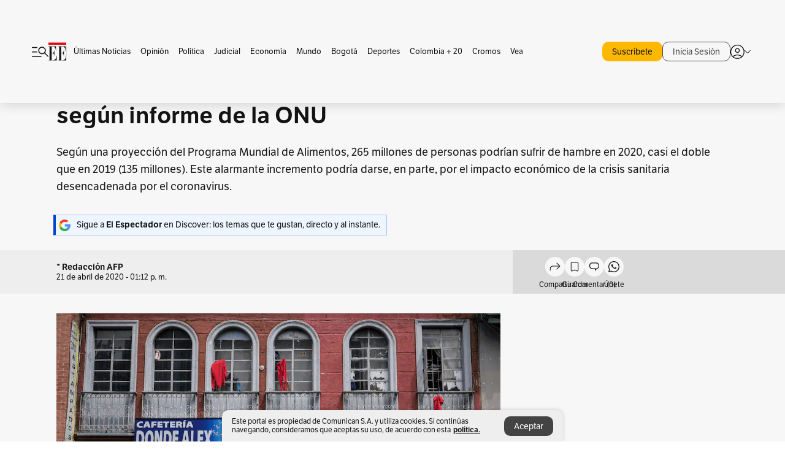

--- FILE ---
content_type: text/html; charset=utf-8
request_url: https://www.elespectador.com/salud/265-millones-de-personas-podrian-sufrir-de-hambre-en-2020-segun-informe-de-la-onu-article-915681/
body_size: 24085
content:
<!DOCTYPE html><html lang="es"><head><meta charSet="utf-8"/><link as="style" rel="preload" href="https://use.typekit.net/zke3dlb.css"/><link rel="stylesheet" href="https://use.typekit.net/zke3dlb.css"/><link rel="preload" href="/pf/resources/images/logoShort.svg?d=1147" as="image" type="image/svg+xml"/><link rel="stylesheet" href="/pf/dist/css/el-espectador.css?d=1147"/><link rel="stylesheet" href="/pf/resources/dist/newsletterStructure/css/style.css?d=1147"/><meta name="rating" content="adult"/><meta name="rating" content="RTA-5042-1996-1400-1577-RTA"/><script async="" src="https://cdn.tinypass.com/api/tinypass.min.js"></script><script defer="" src="/pf/resources/scripts/minified/arcads.minified.js?d=1147"></script><script async="" src="/pf/resources/scripts/minified/pianoInit.minified.js?d=1147"></script><script defer="" src="/pf/resources/scripts/minified/pianoScript.minified.js?d=1147"></script><script defer="" src="/pf/resources/scripts/minified/googlePiano.minified.js?d=1147"></script><script defer="" src="/pf/resources/scripts/minified/gtm.minified.js?d=1147"></script><script defer="" src="/pf/resources/scripts/minified/pixel-fb.minified.js?d=1147"></script><script defer="" src="/pf/resources/scripts/minified/teadsCookieless.minified.js?d=1147"></script><title>265 millones de personas podrían sufrir de hambre en 2020, según informe de la ONU | EL ESPECTADOR</title><meta name="description" content="Según una proyección del Programa Mundial de Alimentos, 265 millones de personas podrían sufrir de hambre en 2020, casi el doble que en 2019 (135 ..."/><meta name="keywords" content="Coronavirus en el mundo, Hambre en el mundo, hambre por coronavirus, coronavirus y desigualdad, Seguridad alimentaria, Informe de la ONU, FAO"/><meta name="news_keywords" content="Coronavirus en el mundo, Hambre en el mundo, hambre por coronavirus, coronavirus y desigualdad, Seguridad alimentaria, Informe de la ONU, FAO"/><meta name="cXenseParse:title" content="265 millones de personas podrían sufrir de hambre en 2020, según informe de la ONU"/><meta name="cXenseParse:author" content="* Redacción AFP"/><meta name="cXenseParse:description" content="Según una proyección del Programa Mundial de Alimentos, 265 millones de personas podrían sufrir de hambre en 2020, casi el doble que en 2019 (135 millones). Este alarmante incremento podría darse, en parte, por el impacto económico de la crisis sanitaria desencadenada por el coronavirus. "/><meta name="cXenseParse:keywords" content="coronavirus-en-el-mundo,hambre-en-el-mundo,hambre-por-coronavirus,coronavirus-y-desigualdad,seguridad-alimentaria,informe-de-la-onu,fao"/><meta name="cXenseParse:pageclass" content="article"/><meta name="cXenseParse:image" content="https://www.elespectador.com/resizer/v2/TU24YLD4CZD6LESMRYTAESZ6JA.png?auth=56ad46d6c6c03f95f876e06088f5c51c558acddcec44543c10049a82950225cc&amp;width=657&amp;smart=true&amp;quality=60"/><meta name="cXenseParse:publishtime" content="2020-04-21T13:12:29Z"/><meta name="cXenseParse:recs:publishtime" content="2020-04-21T13:12:29Z"/><meta name="cXenseParse:articleid" content="YSUVWE4VDRA2TJ4NIQT72D65NM"/><meta name="cXenseParse:recs:articleid" content="YSUVWE4VDRA2TJ4NIQT72D65NM"/><meta name="cXenseParse:recs:category" content="Salud"/><meta name="cXenseParse:taxonomy" content="/salud"/><meta name="cXenseParse:esp-section" content="Salud"/><meta name="cXenseParse:esp-type" content="article"/><meta name="cXenseParse:url" content="https://www.elespectador.com/salud/265-millones-de-personas-podrian-sufrir-de-hambre-en-2020-segun-informe-de-la-onu-article-915681/"/><meta name="cXenseParse:esp-tipo_de_contenido" content=""/><meta name="cXenseParse:esp-modified_time" content="2021-05-06T05:43:45.678-05:00"/><meta name="robots" content="follow, index, max-snippet:150, max-image-preview:large  "/><link rel="amphtml" href="https://www.elespectador.com/salud/265-millones-de-personas-podrian-sufrir-de-hambre-en-2020-segun-informe-de-la-onu-article-915681/?outputType=amp"/><link rel="canonical" href="https://www.elespectador.com/salud/265-millones-de-personas-podrian-sufrir-de-hambre-en-2020-segun-informe-de-la-onu-article-915681/"/><link rel="alternate" hrefLang="es" href="https://www.elespectador.com/salud/265-millones-de-personas-podrian-sufrir-de-hambre-en-2020-segun-informe-de-la-onu-article-915681/"/><link rel="alternate" type="application/rss+xml" title="El Espectador - Discover - General" href="https://www.elespectador.com/arc/outboundfeeds/discover/?outputType=xml"/><link rel="alternate" type="application/rss+xml" title="El Espectador - Discover - Salud" href="https://www.elespectador.com/arc/outboundfeeds/discover/category/salud/?outputType=xml"/><meta name="language" content="spanish"/><meta name="genre" content="news"/><meta name="MobileOptimized" content="width"/><meta name="HandheldFriendly" content="true"/><meta name="viewport" content="width=device-width, initial-scale=1"/><meta name="author" content="El Espectador"/><meta property="ps:breadCrumb" content="Inicio"/><meta property="ps:contentTemplate" content="Home"/><meta property="ps:pageName" content="home"/><meta property="og:site_name" content="ELESPECTADOR.COM"/><meta property="og:url" content="https://www.elespectador.com/salud/265-millones-de-personas-podrian-sufrir-de-hambre-en-2020-segun-informe-de-la-onu-article-915681/"/><meta property="og:title" content="265 millones de personas podrían sufrir de hambre en 2020, según informe de la ONU"/><meta property="og:description" content="Según una proyección del Programa Mundial de Alimentos, 265 millones de personas podrían sufrir de hambre en 2020, casi el doble que en 2019 (135 ..."/><meta property="og:image" content="https://www.elespectador.com/resizer/v2/TU24YLD4CZD6LESMRYTAESZ6JA.png?auth=56ad46d6c6c03f95f876e06088f5c51c558acddcec44543c10049a82950225cc&amp;width=657&amp;smart=true&amp;quality=60"/><meta property="og:country_name" content="Colombia"/><meta property="og:type" content="article"/><meta name="twitter:card" content="summary_large_image"/><meta name="twitter:site" content="@elespectador"/><meta name="twitter:creator" content="@elespectador"/><meta name="twitter:url" content="https://www.elespectador.com/salud/265-millones-de-personas-podrian-sufrir-de-hambre-en-2020-segun-informe-de-la-onu-article-915681/"/><meta property="twitter:title" content="265 millones de personas podrían sufrir de hambre en 2020, según informe de la ONU"/><meta property="twitter:description" content="Según una proyección del Programa Mundial de Alimentos, 265 millones de personas podrían sufrir de hambre en 2020, casi el doble que en 2019 (135 ..."/><meta name="twitter:image" content="https://www.elespectador.com/resizer/v2/TU24YLD4CZD6LESMRYTAESZ6JA.png?auth=56ad46d6c6c03f95f876e06088f5c51c558acddcec44543c10049a82950225cc&amp;width=657&amp;smart=true&amp;quality=60"/><meta name="twitter:image:alt" content="265 millones de personas podrían sufrir de hambre en 2020, según informe de la ONU"/><meta property="fb:app_id" content="687966271952902"/><meta property="fb:pages" content="14302129065"/><meta name="dcterms.title" content="ELESPECTADOR.COM"/><meta name="dcterms.type" content="Text"/><meta name="dcterms.identifier" content="https://www.elespectador.com/salud/265-millones-de-personas-podrian-sufrir-de-hambre-en-2020-segun-informe-de-la-onu-article-915681/"/><meta name="dcterms.format" content="text/html"/><meta name="geo.placename" content="Colombia"/><meta name="geo.position" content="4.6626515162041535;-74.05541002750398"/><meta name="ICBM" content="4.6626515162041535;-74.05541002750398"/><meta name="format-detection" content="telephone=no"/><meta name="distribution" content="global"/><meta name="geo.region" content="CO"/><meta name="EE-adCode" content="D65NM"/><meta property="article:author" content="El Espectador"/><meta property="article:section" content="Salud"/><meta property="article:published_time" content="2020-04-21T13:12:29Z"/><meta property="article:content_tier" content="free"/><meta name="article:modified_time" content="2021-05-06T05:43:45.678Z"/><meta name="google-signin-client_id" content="430461265313-2jlpt8n23uj7avn6ijfbj0gmto7dgrko.apps.googleusercontent.com"/><script async="" subscriptions-control="manual" src="https://news.google.com/swg/js/v1/swg.js"></script><script async="" src="https://news.google.com/swg/js/v1/swg-gaa.js"></script><script async="" src="/pf/resources/scripts/minified/membranaMedia.minified.js?d=1147"></script><script type="application/javascript" id="polyfill-script">if(!Array.prototype.includes||!(window.Object && window.Object.assign)||!window.Promise||!window.Symbol||!window.fetch){document.write('<script type="application/javascript" src="/pf/dist/engine/polyfill.js?d=1147&mxId=00000000" defer=""><\/script>')}</script><script id="fusion-engine-react-script" type="application/javascript" src="/pf/dist/engine/react.js?d=1147&amp;mxId=00000000" defer=""></script><script id="fusion-engine-combinations-script" type="application/javascript" src="/pf/dist/components/combinations/article.js?d=1147&amp;mxId=00000000" defer=""></script><link rel="icon" href="/pf/resources/images/favicons/logoFavicon.svg?d=1147" type="image/vnd.microsoft.icon"/><link rel="icon" href="/pf/resources/images/favicons/logoFavicon.svg?d=1147" type="image/svg+xml"/><link rel="icon" type="image/svg+xml" href="/pf/resources/images/favicons/logoFavicon-16.svg?d=1147" sizes="16x16"/><link rel="icon" type="image/svg+xml" href="/pf/resources/images/favicons/logoFavicon-32.svg?d=1147" sizes="32x32"/><link rel="icon" type="image/svg+xml" href="/pf/resources/images/favicons/logoFavicon-48.svg?d=1147" sizes="48x48"/><link rel="icon" type="image/svg+xml" href="/pf/resources/images/favicons/logoFavicon-76.svg?d=1147" sizes="76x76"/><link rel="icon" type="image/svg+xml" href="/pf/resources/images/favicons/logoFavicon-96.svg?d=1147" sizes="96x96"/><link rel="apple-touch-icon-precomposed" type="image/png" href="/pf/resources/images/favicons/favicon-EE-120.png?d=1147" sizes="120x120"/><link rel="apple-touch-icon-precomposed" type="image/png" href="/pf/resources/images/favicons/favicon-EE-152.png?d=1147" sizes="152x152"/><link rel="apple-touch-icon-precomposed" type="image/png" href="/pf/resources/images/favicons/favicon-EE-167.png?d=1147" sizes="167x167"/><link rel="apple-touch-icon-precomposed" type="image/png" href="/pf/resources/images/favicons/favicon-EE-180.png?d=1147" sizes="180x180"/><link rel="icon" type="image/svg+xml" href="/pf/resources/images/favicons/logoFavicon-192.svg?d=1147" sizes="192x192"/><link rel="manifest" href="/manifest.json"/><script defer="" src="https://cdnjs.cloudflare.com/ajax/libs/crypto-js/4.0.0/core.js" integrity="sha256-kZdkZhqgFNaGr6uXhjDI1wJie4rPdXuwZIwGvbkmxAI= sha384-16NHxQ56nk9L6mYJEMueErCQy3apXT3t+s3Zln/9Cb5r65PyVoyYWc1Xis2AyLeO sha512-juG4T5LbIw5oIaxRM4SsstO0WEuz3c6BwPhhzgIXvy98OM7UiZsvzCcTz7Is0zGHHIBPaDkCvJ3++uUqBFkRUg==" crossorigin="anonymous"></script><script defer="" src="https://cdnjs.cloudflare.com/ajax/libs/crypto-js/4.0.0/md5.min.js" integrity="sha256-HX0j5mAQX1PZWyNi/7GYv7G27BRBRlmNKXHbGv4fUYg= sha384-8grjJYqm7LKLYU+wyJNSF5VuUdBkO2nhlP5uc1Yucc9Q1UfngglfeZonVNCLIoCR sha512-VLDQac8zlryHkFvL1HIH9KKjkPNdsNLEXM/vImKGMaNkEXbNtb+dyhnyXFkxai1RVNtwrD5L7vffgtzYzeKI3A==" crossorigin="anonymous"></script><div id="fusion-static-enter:custom-structured-data" style="display:none" data-fusion-component="custom-structured-data"></div><script type="application/ld+json">{
    "@context": "https://schema.org",
    "@type":"Organization",
    "name":"El Espectador",
    "url":"https://www.elespectador.com",
    "logo":{
      "@type":"ImageObject",
      "url":"/pf/resources/images/favicons/favicon-EE-152.png?d=1147",
      "width":"300"
    },
    "contactPoint": {
      "@type": "ContactPoint",
      "telephone": "018000510903",
      "contactType": "Servicio al cliente"
    },
    "sameAs":[
      "https://www.facebook.com/elespectadorcom",
      "https://twitter.com/elespectador",
      "https://www.instagram.com/elespectador/",
      "https://www.youtube.com/user/Elespectadorcom?sub_confirmation=1"
    ]}
    </script><script type="application/ld+json">{
  "@context": "http://schema.org",
  "@type": "WebSite",
  "name": "El Espectador",
  "url": "https://www.elespectador.com",
  "sameAs":[
    "https://www.facebook.com/elespectadorcom",
    "https://twitter.com/elespectador",
    "https://www.instagram.com/elespectador/",
    "https://www.youtube.com/user/Elespectadorcom?sub_confirmation=1"
  ]
  ,
      "potentialAction": {
        "@type": "SearchAction",
        "target": "https://www.elespectador.com/buscador/{q}",
        "query-input": "required name=q"
      }
}</script><div id="fusion-static-exit:custom-structured-data" style="display:none" data-fusion-component="custom-structured-data"></div><script src="https://jsc.mgid.com/site/939125.js" async=""></script><script defer="" src="/pf/resources/scripts/minified/adsmovil.minified.js?d=1147"></script><script type="application/json">var params = {
    'email':'',
    'phone': '',
    'puid': ''
}
adsmovil.Init(params);</script><script defer="" src="/pf/resources/scripts/minified/ssm.minified.js?d=1147"></script><script async="" src="https://a.teads.tv/analytics/tag.js"></script>
<script>(window.BOOMR_mq=window.BOOMR_mq||[]).push(["addVar",{"rua.upush":"false","rua.cpush":"true","rua.upre":"false","rua.cpre":"true","rua.uprl":"false","rua.cprl":"false","rua.cprf":"false","rua.trans":"SJ-f53d4e27-c9a8-48e3-9d12-00e4038ece64","rua.cook":"false","rua.ims":"false","rua.ufprl":"false","rua.cfprl":"false","rua.isuxp":"false","rua.texp":"norulematch","rua.ceh":"false","rua.ueh":"false","rua.ieh.st":"0"}]);</script>
                              <script>!function(e){var n="https://s.go-mpulse.net/boomerang/";if("False"=="True")e.BOOMR_config=e.BOOMR_config||{},e.BOOMR_config.PageParams=e.BOOMR_config.PageParams||{},e.BOOMR_config.PageParams.pci=!0,n="https://s2.go-mpulse.net/boomerang/";if(window.BOOMR_API_key="GRJMD-A2LGW-55R3Y-KNEZE-U6B3Q",function(){function e(){if(!o){var e=document.createElement("script");e.id="boomr-scr-as",e.src=window.BOOMR.url,e.async=!0,i.parentNode.appendChild(e),o=!0}}function t(e){o=!0;var n,t,a,r,d=document,O=window;if(window.BOOMR.snippetMethod=e?"if":"i",t=function(e,n){var t=d.createElement("script");t.id=n||"boomr-if-as",t.src=window.BOOMR.url,BOOMR_lstart=(new Date).getTime(),e=e||d.body,e.appendChild(t)},!window.addEventListener&&window.attachEvent&&navigator.userAgent.match(/MSIE [67]\./))return window.BOOMR.snippetMethod="s",void t(i.parentNode,"boomr-async");a=document.createElement("IFRAME"),a.src="about:blank",a.title="",a.role="presentation",a.loading="eager",r=(a.frameElement||a).style,r.width=0,r.height=0,r.border=0,r.display="none",i.parentNode.appendChild(a);try{O=a.contentWindow,d=O.document.open()}catch(_){n=document.domain,a.src="javascript:var d=document.open();d.domain='"+n+"';void(0);",O=a.contentWindow,d=O.document.open()}if(n)d._boomrl=function(){this.domain=n,t()},d.write("<bo"+"dy onload='document._boomrl();'>");else if(O._boomrl=function(){t()},O.addEventListener)O.addEventListener("load",O._boomrl,!1);else if(O.attachEvent)O.attachEvent("onload",O._boomrl);d.close()}function a(e){window.BOOMR_onload=e&&e.timeStamp||(new Date).getTime()}if(!window.BOOMR||!window.BOOMR.version&&!window.BOOMR.snippetExecuted){window.BOOMR=window.BOOMR||{},window.BOOMR.snippetStart=(new Date).getTime(),window.BOOMR.snippetExecuted=!0,window.BOOMR.snippetVersion=12,window.BOOMR.url=n+"GRJMD-A2LGW-55R3Y-KNEZE-U6B3Q";var i=document.currentScript||document.getElementsByTagName("script")[0],o=!1,r=document.createElement("link");if(r.relList&&"function"==typeof r.relList.supports&&r.relList.supports("preload")&&"as"in r)window.BOOMR.snippetMethod="p",r.href=window.BOOMR.url,r.rel="preload",r.as="script",r.addEventListener("load",e),r.addEventListener("error",function(){t(!0)}),setTimeout(function(){if(!o)t(!0)},3e3),BOOMR_lstart=(new Date).getTime(),i.parentNode.appendChild(r);else t(!1);if(window.addEventListener)window.addEventListener("load",a,!1);else if(window.attachEvent)window.attachEvent("onload",a)}}(),"".length>0)if(e&&"performance"in e&&e.performance&&"function"==typeof e.performance.setResourceTimingBufferSize)e.performance.setResourceTimingBufferSize();!function(){if(BOOMR=e.BOOMR||{},BOOMR.plugins=BOOMR.plugins||{},!BOOMR.plugins.AK){var n="true"=="true"?1:0,t="",a="clmzuwixzcojm2lmcwyq-f-0d2831727-clientnsv4-s.akamaihd.net",i="false"=="true"?2:1,o={"ak.v":"39","ak.cp":"927404","ak.ai":parseInt("594085",10),"ak.ol":"0","ak.cr":9,"ak.ipv":4,"ak.proto":"h2","ak.rid":"1048e223","ak.r":44268,"ak.a2":n,"ak.m":"dscr","ak.n":"ff","ak.bpcip":"18.217.154.0","ak.cport":51982,"ak.gh":"23.192.164.150","ak.quicv":"","ak.tlsv":"tls1.3","ak.0rtt":"","ak.0rtt.ed":"","ak.csrc":"-","ak.acc":"","ak.t":"1768691121","ak.ak":"hOBiQwZUYzCg5VSAfCLimQ==9bTxHjuO+MQUolnP9+a8T6FgXB1lKTykuth+sEFi60YwvyizFy7sFxDNO7dArFz9zLqd7Lov7gbsXkcABlcirixMvtzJE9p3bzkYtpUDcXm1d21D2tgXbVhI2RD/nrJVnsS4XAl08GlyT4uhnP+ouhwD2doNCoPw4dSzXnoleANN4i31yzntP+NGNBJ96FES1OwztfDWKHMT4qvV+c75TbpuFj94eBGM6feSJkVChjxFjWE3R4HVPBYTbxXThsQF6CjGJFSoWBqVJwpQa1/BW+MDjrvTYHudmCCMDzpJcXzXCnfLZrfyhnrbq3FbOAhkaRaZCZNkrY1bqNuznzsJ2geX9OlXC8H23pVCb85TYM47FudtEIqNyek7HV0JymdqxKA3dY1jE0+Q3Qkjx8RRbDZ4vk6ZSEPyxKb1UM0/f1Y=","ak.pv":"62","ak.dpoabenc":"","ak.tf":i};if(""!==t)o["ak.ruds"]=t;var r={i:!1,av:function(n){var t="http.initiator";if(n&&(!n[t]||"spa_hard"===n[t]))o["ak.feo"]=void 0!==e.aFeoApplied?1:0,BOOMR.addVar(o)},rv:function(){var e=["ak.bpcip","ak.cport","ak.cr","ak.csrc","ak.gh","ak.ipv","ak.m","ak.n","ak.ol","ak.proto","ak.quicv","ak.tlsv","ak.0rtt","ak.0rtt.ed","ak.r","ak.acc","ak.t","ak.tf"];BOOMR.removeVar(e)}};BOOMR.plugins.AK={akVars:o,akDNSPreFetchDomain:a,init:function(){if(!r.i){var e=BOOMR.subscribe;e("before_beacon",r.av,null,null),e("onbeacon",r.rv,null,null),r.i=!0}return this},is_complete:function(){return!0}}}}()}(window);</script></head><body class=""><noscript><iframe src="https://www.googletagmanager.com/ns.html?id=GTM-5FQVPR" title="Tag manager no script" height="0" width="0" style="display:none;visibility:hidden"></iframe></noscript><div id="fusion-app"><div id="containerNoAdsLayout" class="Site_skin "><div class="Auth"></div><div class="OneSignal"></div><div><div><style>.onesignal-slidedown-container {
    display: none !important;
  }
  </style><div class="Modal-hide"><div class="Modal-Container"><div id=""><div><div id="notificationPopup"><div class="Modal-Container"><div><img class="Modal-Image" src="/pf/resources/images/logoShortLight.svg?d=1147" alt="Logo El Espectador"/></div><div><div class="Modal-Text">No te pierdas ningún acontecimiento, accede a nuestras notificaciones</div><div class="Modal-ContainerButton"><button class="Button Button_text Button_ Button_text_" type="button">No, gracias</button><div class="onesignal-customlink-container"></div></div></div></div></div></div></div></div></div></div></div><header id="header-layout"><div class="Header Header-TopBar Header_standar"><div class="Header-Content"><div class="BurgerMenu-OpenButton"><svg viewBox="0 0 1024 1024" style="display:inline-block;stroke:currentColor;fill:currentColor"><path d="M28.158 828.615c-37.317 1.365-37.772-58.706 0-57.341h537.91c37.317-1.365 37.772 58.706 0 57.341h-537.91zM28.158 552.834c-37.317 1.365-37.772-58.706 0-57.341h277.601c15.928 0 29.125 12.743 28.67 28.67 0 15.928-12.743 29.125-28.67 28.67h-277.601zM28.158 277.053c-37.317 1.365-37.772-58.706 0-57.341h277.601c15.928 0 29.125 12.743 28.67 28.67 0 15.928-12.743 29.125-28.67 28.67h-277.601zM627.959 658.869c-201.147 9.557-314.463-258.943-165.195-394.559 194.776-202.513 531.539 84.191 348.594 304.907l203.423 200.237c12.743 10.467 11.832 29.58 0 40.957-10.467 11.377-29.58 10.467-40.957 0l-203.423-200.237c-40.957 30.946-91.472 49.149-142.897 49.149zM627.959 601.528c48.694 0 90.562-16.838 124.693-50.514s51.425-74.634 51.425-122.872c0-48.239-17.293-89.197-51.425-122.872s-75.999-50.514-124.693-50.514-90.562 16.838-124.693 50.514c-34.131 33.676-51.425 74.634-51.425 122.872s17.293 89.197 51.425 122.872c34.131 33.676 75.999 50.514 124.693 50.514z"></path></svg></div><div class="Header-Logo Header-MainLogo"><a href="/" rel="noreferrer"><picture class="Header-LogoImage"><img src="/pf/resources/images/logoFull.svg?d=1147" alt="Elespectador.com: Últimas noticias de Colombia y el mundo" width="240" height="37"/></picture></a></div><div class="Header-ContainerUser"><div class="Header-User" id="UserAvatarContainer"><div class="Header-UserContainer"><div class="Header-Anon "><svg class="Header-AvatarCircle" viewBox="0 0 1024 1024" style="display:inline-block;stroke:currentColor;fill:currentColor"><path d="M177.79 824.384c190.977-148.689 469.712-148.689 660.689 0 276.462-268.732 58.657-784.824-330.117-767.545-388.774-17.279-607.034 499.268-330.572 767.545zM507.908 586.117c-224.171 2.274-224.171-343.758 0-341.485 224.171-2.274 224.171 343.758 0 341.485zM507.908 1024.455c-677.513-16.824-677.513-1007.631 0-1024 677.513 16.824 677.513 1007.631 0 1024zM507.908 967.616c100.49 0.455 211.893-37.741 286.465-102.764-155.964-127.318-417.876-130.046-572.931 0 74.572 65.023 185.975 103.673 286.465 102.764zM507.908 529.279c148.234 4.092 148.234-231.901 0-227.808-148.234-4.092-148.234 231.901 0 227.808z"></path></svg><svg class="Header-Arrow " viewBox="0 0 422 1024" style="display:inline-block;stroke:currentColor;fill:currentColor"><path d="M336.696 512.431l-321.106-321.106c-35.676-32.942 19.56-91.257 53.521-53.521l331.738 331.738c12.684 12.684 17.846 25.385 17.846 42.877 0 17.151-5.146 30.19-17.846 42.877l-331.738 331.738c-32.942 35.338-91.257-19.56-53.521-53.521l321.106-321.106z"></path></svg></div></div></div></div></div><div class="Header-ScrollProgressBar Header-ScrollProgressBar_hide"><div class="Header-ScrollProgressBarFill" style="width:0%"></div></div></div><div class="Header-BasicPlaceholder"></div><div class="PianoContainer-UserMenu"></div></header><div class="Container  Container_article"><div id="onlive-layout" class="GlobalContainer Layout-Container 
          
          "><div></div></div><div id="main-layout" class="
            GlobalContainer Layout-Container "><section id=""><div><script type="application/ld+json">{
    "@context": "https://schema.org",
    "@type": "BreadcrumbList",
    "itemListElement": [
      {
        "@type": "ListItem",
        "position": 0,
        "item":
        {
          "@id": "/",
          "name": "Home"
        }
      },
      
          {
            "@type": "ListItem",
            "position": 1,
            "item":
            {
              "@id": "/salud",
              "name": "Salud"
            }
          }
    ]
  }</script><div class="Breadcrumb   "><div class="Breadcrumb-Container"><span class="Breadcrumb-Text"><a href="/"><h3>Home</h3></a></span><span class="Breadcrumb-Text Breadcrumb-SectionText"><svg class="Breadcrumb Breadcrumb-Icon" viewBox="0 0 422 1024" style="display:inline-block;stroke:currentColor;fill:currentColor"><path d="M336.696 512.431l-321.106-321.106c-35.676-32.942 19.56-91.257 53.521-53.521l331.738 331.738c12.684 12.684 17.846 25.385 17.846 42.877 0 17.151-5.146 30.19-17.846 42.877l-331.738 331.738c-32.942 35.338-91.257-19.56-53.521-53.521l321.106-321.106z"></path></svg><a href="/salud/"><div class="">Salud</div></a></span></div></div></div><div class="ArticleHeader ArticleHeader_article
        "><h1 class="Title ArticleHeader-Title">265 millones de personas podrían sufrir de hambre en 2020, según informe de la ONU</h1><h2 class="ArticleHeader-Hook"><div>Según una proyección del Programa Mundial de Alimentos, 265 millones de personas podrían sufrir de hambre en 2020, casi el doble que en 2019 (135 millones). Este alarmante incremento podría darse, en parte, por el impacto económico de la crisis sanitaria desencadenada por el coronavirus. </div></h2><a href="https://profile.google.com/cp/CgkvbS8wOTFneHk" class="BannerAlert BannerAlert_google  "><svg class="BannerAlert-Icon" viewBox="0 0 1024 1024" style="display:inline-block;stroke:currentColor;fill:currentColor"><path d="M665.19 773.325c58.982-34.406 106.086-90.112 129.434-154.829h-272.384v-202.342h490.291c35.635 188.416-35.635 373.555-181.453 493.568l-165.478-136.397z" fill="rgb(81, 142, 247)"></path><path d="M665.19 773.325l165.478 136.397c-248.218 203.981-620.134 124.109-769.229-156.877l163.43-134.349c63.898 176.128 279.347 248.218 440.32 154.829z" fill="rgb(41, 179, 70)"></path><path d="M222.413 411.648l-165.478-133.939c133.939-263.373 465.306-357.581 719.258-203.571 8.192 4.915 58.163 38.502 58.982 43.418l-2.048 4.506-162.202 132.301c-138.035-87.654-323.174-46.285-412.877 89.293-11.469 17.203-29.082 49.152-35.226 67.994z" fill="rgb(251, 64, 29)"></path><path d="M222.413 411.648c-20.89 60.621-19.661 146.637 2.458 206.848l-163.43 134.349c-79.872-150.323-82.33-323.174-4.506-475.136l165.478 134.349z" fill="rgb(250, 186, 1)"></path></svg><div class="BannerAlert-Text"><span>Sigue a </span><span class="BannerAlert-Text_semibold">El Espectador</span><span> en Discover: los temas que te gustan, directo y al instante.</span></div></a><div class="ArticleHeader-ContainerSocial"><div class="ArticleHeader-ContainerInfo"><div class="ArticleHeader-ContainerAuthor"><div class="ArticleHeader-Author">* Redacción AFP</div><div class="Datetime ArticleHeader-Date">21 de abril de 2020 - 01:12 p. m.</div></div></div><div class="SocialMedia "><div class="SocialMedia_share"><div class="SocialMedia-shareIcon"><div class="PopUpShare "><a href=""><svg class="SocialMedia-Icon" viewBox="0 0 1476 1024" style="display:inline-block;stroke:currentColor;fill:currentColor"><path d="M499.144 480.391c-133.72-3.483-253.532 115.83-250.049 250.049v178.467c1.488 46.732-73.080 46.732-71.582 0v-178.467c-4.473-172.996 148.137-325.614 321.133-321.133h684.031l-266.951-267.45c-36.29-31.818 19.388-85.010 50.707-50.707 9.444 17.899 357.423 334.061 330.582 353.948 27.834 18.39-322.63 337.046-330.582 353.948-31.319 35.791-85.010-19.388-51.206-50.707l267.45-267.45h-683.537z"></path></svg><span class="PopUpShare-Text">Compartir</span></a><div class="PopUpShare-Box false"><div class="PopUpShare-Box_share"><span><svg url="https://www.elespectador.com/salud/265-millones-de-personas-podrian-sufrir-de-hambre-en-2020-segun-informe-de-la-onu-article-915681//?utm_source=interno&amp;utm_medium=boton&amp;utm_campaign=share_content&amp;utm_content=boton_copiar_articulos" viewBox="0 0 1023 1024" style="display:inline-block;stroke:currentColor;fill:currentColor"><path d="M480.997 846.401c-193.23 201.753-505.448-110.823-303.697-303.697l113.305-113.305c23.446-24.859 62.518 13.499 37.298 37.298-51.145 58.608-170.144 137.821-160.554 228.038-6.036 140.305 181.86 217.379 276.343 114.733l113.305-113.305c23.446-25.216 62.518 13.856 37.298 37.298l-113.305 113.305zM419.543 641.451c-5.323 5.323-11.366 7.82-18.466 7.82s-13.499-2.483-18.823-7.82-7.82-11.366-7.82-18.466 2.483-13.499 7.82-18.466l223.415-223.415c5.323-5.323 11.366-7.82 18.466-7.82s13.499 2.483 18.823 7.82 7.82 11.366 7.82 18.466-2.483 13.499-7.82 18.466l-223.415 223.415zM734.957 592.79c-23.446 24.859-62.518-13.499-37.298-37.298l113.305-113.305c149.895-149.895-79.214-378.991-229.454-229.454l-113.305 113.305c-23.446 25.216-62.518-13.856-37.298-37.298l113.305-113.305c79.916-84.18 223.772-84.18 303.697 0 84.18 79.916 84.18 223.772 0 303.697l-113.305 113.305z"></path></svg>Copiar link</span></div><div class="PopUpShare-Box_share"><button aria-label="twitter" class="react-share__ShareButton" style="background-color:transparent;border:none;padding:0;font:inherit;color:inherit;cursor:pointer"><svg class="SocialMedia-Icon_share" viewBox="0 0 1024 1024" style="display:inline-block;stroke:currentColor;fill:currentColor"><path d="M155.566 176.768l276.5 369.906-278.22 300.558h62.753l243.544-263.31 196.846 263.31h213.176l-292.261-390.526 259.304-279.938h-62.753l-224.345 242.392-181.373-242.392h-213.176zM247.821 222.896h97.994l432.362 578.209h-97.994l-432.362-578.209z"></path></svg></button><span>X</span></div><div class="PopUpShare-Box_share"><button aria-label="facebook" class="react-share__ShareButton" style="background-color:transparent;border:none;padding:0;font:inherit;color:inherit;cursor:pointer"><svg class="SocialMedia-Icon_share" viewBox="0 0 1024 1024" style="display:inline-block;stroke:currentColor;fill:currentColor"><path d="M431.718 557.963h-7.548q-41.545 0-83.032 0c-14.248 0-19.31-5.12-19.31-19.427q0-55.296 0-110.592c0-14.131 5.383-19.573 19.427-19.573h90.463v-80.223c-0.058-1.789-0.090-3.893-0.090-6.004 0-35.463 9.242-68.767 25.448-97.635l-0.519 1.006c18.196-31.379 46.465-55.204 80.308-67.313l1.056-0.33c20.012-7.313 43.117-11.543 67.209-11.543 0.883 0 1.764 0.006 2.644 0.017l-0.134-0.001q44.822 0 89.644 0c12.815 0 18.52 5.705 18.52 18.608q0 51.99 0 103.98c0 13.078-5.442 18.344-18.608 18.432-24.459 0.263-48.976 0-73.406 1.083-0.707-0.052-1.531-0.081-2.363-0.081-12.838 0-24.032 7.037-29.936 17.465l-0.089 0.171c-3.010 5.801-4.934 12.611-5.32 19.829l-0.005 0.124c-0.556 27.034-0.234 54.126-0.234 82.183h105.326c14.921 0 20.041 5.12 20.041 20.129q0 54.945 0 109.978c0 14.629-4.798 19.485-19.836 19.544h-105.911v296.55c0 15.828-4.974 20.86-20.48 20.86h-114.103c-13.78 0-19.134-5.383-19.134-19.105v-298.423z"></path></svg></button><span>Facebook</span></div><div class="PopUpShare-Box_share"><button aria-label="whatsapp" class="react-share__ShareButton" style="background-color:transparent;border:none;padding:0;font:inherit;color:inherit;cursor:pointer"><svg class="SocialMedia-Icon_share" viewBox="0 0 1026 1024" style="display:inline-block;stroke:currentColor;fill:currentColor"><path d="M512 73.728c241.664 0 438.272 196.608 438.272 438.272s-196.608 438.272-438.272 438.272c-74.547 0-147.866-18.842-212.173-54.886l-25.395-13.926-28.262 6.963-149.504 36.454 33.997-158.515 5.734-26.214-12.698-23.757c-33.587-63.488-50.381-131.891-50.381-203.981 0.41-242.074 197.018-438.682 438.682-438.682zM512 0c-282.624 0-512 229.376-512 512 0 86.016 21.299 167.117 58.982 238.387l-58.982 273.613 263.782-64.307c73.318 40.96 158.106 64.307 248.218 64.307 282.624 0 512-229.376 512-512s-229.376-512-512-512z"></path><path d="M512 581.222c-55.296-45.466-137.626-99.123-90.112-164.25 25.395-51.2-40.55-176.128-105.677-127.795-208.077 182.682 373.555 580.403 433.766 362.496 16.794-44.646-31.949-68.813-65.946-81.51-78.234-24.166-70.042 99.123-172.032 10.65z"></path></svg></button><span>Whatsapp</span></div><div class="PopUpShare-Box_share"><button aria-label="linkedin" class="react-share__ShareButton" style="background-color:transparent;border:none;padding:0;font:inherit;color:inherit;cursor:pointer"><svg class="SocialMedia-Icon_share" viewBox="0 0 1024 1024" style="display:inline-block;stroke:currentColor;fill:currentColor"><path d="M576.154 1024h-212.862v-673.49c0-6.391 0.492-10.815 8.849-10.815 64.891 0.983 130.274-1.966 195.165 0.983v93.404c90.454-158.295 381.481-151.904 436.048 33.429 44.735 177.467 13.765 374.107 22.614 555.998h-212.862v-343.627c3.933-75.706-16.223-179.434-112.576-171.568-102.253-1.966-129.782 93.404-124.866 178.942v336.253z"></path><path d="M17.698 340.678h211.879v683.322h-211.879z"></path><path d="M246.783 123.391c2.458 160.261-249.241 160.261-246.783 0 0-68.332 55.059-123.391 123.391-123.391 0.381-0.004 0.83-0.007 1.281-0.007 67.441 0 122.113 54.672 122.113 122.113 0 0.279-0.001 0.558-0.003 0.836l0-0.043z"></path></svg></button><span>LinkedIn</span></div><div class="PopUpShare-Box_share"><button aria-label="email" class="react-share__ShareButton" style="background-color:transparent;border:none;padding:0;font:inherit;color:inherit;cursor:pointer"><svg class="SocialMedia-Icon_share" viewBox="0 0 1024 1024" style="display:inline-block;stroke:currentColor;fill:currentColor"><path d="M797.318 283.809c11.392 0 20.941 9.239 20.941 20.941v414.502c0 11.392-9.239 20.941-20.941 20.941h-570.944c-11.564 0-20.941-9.377-20.941-20.941v0-414.502c0-11.392 9.239-20.941 20.941-20.941h571.248zM797.625 243.775h-571.248c-33.569 0-60.976 27.407-60.976 60.976v414.502c0 33.569 27.407 60.976 60.976 60.976h571.248c33.569 0 60.976-27.407 60.976-60.976v-414.502c0-33.569-27.407-60.976-60.976-60.976z"></path><path d="M200.508 289.045l311.648 202.938 306.411-198.010" fill="none" stroke-linejoin="miter" stroke-linecap="butt" stroke-miterlimit="10" stroke-width="76.41791044776119"></path></svg></button><span>Correo electrónico</span></div></div></div></div><div title="Guardar artículo"><div class="Bookmark   "><svg class="SocialMedia-Icon" viewBox="0 0 592 1024" style="display:inline-block;stroke:currentColor;fill:currentColor"><path d="M40.757 198.221l7.844 638.467 247.543-90.669 247.859 90.669 14.747-638.467h-517.988z" fill="none"></path><path d="M296.148 779.903l-179.46 77.179c-25.729 10.981-50.51 9.099-73.727-6.277s-34.822-37.022-34.822-64.634v-548.738c0-21.963 7.532-40.476 22.279-55.219s33.259-22.279 55.219-22.279h420.727c21.963 0 40.476 7.532 55.219 22.279s22.279 33.259 22.279 55.219v548.421c0 27.607-11.607 49.256-34.822 64.634s-47.692 17.57-73.727 6.277l-179.46-77.179zM506.667 207.947h-420.727c-29.495 4.082-29.495 29.495-29.495 29.495v546.543s0 37.966 41.415 27.607l198.289-85.651 198.289 85.651s37.966 10.665 41.415-27.607v-546.543c-0.939-23.841-29.495-29.495-29.495-29.495z"></path></svg><div class="Bookmark-Text">Guardar</div></div></div><div class="SocialMedia-CommentCounter false"><a href="#comments"><svg class="SocialMedia-Icon" viewBox="0 0 1210 1024" style="display:inline-block;stroke:currentColor;fill:currentColor"><path d="M777.548 203.929c112.553 0 203.795 91.239 203.795 203.795v0 37.361c0.001 0.173 0.001 0.373 0.001 0.576 0 95.536-65.976 175.658-154.852 197.293l-1.39 0.287-19.023 4.482-76.289 76.289v-75.132h-297.332c-112.553 0-203.795-91.239-203.795-203.795v0-37.361c0-112.553 91.239-203.795 203.795-203.795v0zM777.548 136h-345.089c-150.069 0-271.724 121.655-271.724 271.724v0 37.361c0 150.069 121.655 271.724 271.724 271.724v0h229.605v171.185l178.658-178.658c120.519-29.53 208.536-136.613 208.549-264.25v-37.363c0-150.069-121.655-271.724-271.724-271.724v0z"></path></svg><span>Comentar (0)</span></a></div><a class="SocialMedia_whatsappChanel" href="https://whatsapp.com/channel/0029VZzbXdXLSmbdQGUY8H02" id="Whatsapp-Icon"><svg class="SocialMedia-Icon SocialMedia_whatsapp article" viewBox="0 0 1026 1024" style="display:inline-block;stroke:currentColor;fill:currentColor"><path d="M512 73.728c241.664 0 438.272 196.608 438.272 438.272s-196.608 438.272-438.272 438.272c-74.547 0-147.866-18.842-212.173-54.886l-25.395-13.926-28.262 6.963-149.504 36.454 33.997-158.515 5.734-26.214-12.698-23.757c-33.587-63.488-50.381-131.891-50.381-203.981 0.41-242.074 197.018-438.682 438.682-438.682zM512 0c-282.624 0-512 229.376-512 512 0 86.016 21.299 167.117 58.982 238.387l-58.982 273.613 263.782-64.307c73.318 40.96 158.106 64.307 248.218 64.307 282.624 0 512-229.376 512-512s-229.376-512-512-512z"></path><path d="M512 581.222c-55.296-45.466-137.626-99.123-90.112-164.25 25.395-51.2-40.55-176.128-105.677-127.795-208.077 182.682 373.555 580.403 433.766 362.496 16.794-44.646-31.949-68.813-65.946-81.51-78.234-24.166-70.042 99.123-172.032 10.65z"></path></svg><div class="Bookmark-Text">Únete</div></a></div></div></div></div><div class="Layout-Divisions"><div class="Article Article_article"><div class="Article_article
          "><div class=" "><section class="pure-u-xl-8-12"><article><div class="Article-Content 
        
        no-paywall    "><script type="application/ld+json">{
      "@context": "https://schema.org",
      "@type": "NewsArticle",
      "mainEntityOfPage": {
        "@type": "WebPage",
        "@id": "https://www.elespectador.com/salud/265-millones-de-personas-podrian-sufrir-de-hambre-en-2020-segun-informe-de-la-onu-article-915681/"
      },      
    "mainEntity": {
              "@type": "ItemList",
              "itemListElement": [
      {
          "@type": "ListItem",
          "position": 0,
          "item":
          {
            "@type":"WebPage",
            "@id": "https://www.elespectador.com/tags/coronavirus-en-el-mundo/",
            "name": "Coronavirus en el mundo"
          }
        },{
          "@type": "ListItem",
          "position": 1,
          "item":
          {
            "@type":"WebPage",
            "@id": "https://www.elespectador.com/tags/hambre-en-el-mundo/",
            "name": "Hambre en el mundo"
          }
        },{
          "@type": "ListItem",
          "position": 2,
          "item":
          {
            "@type":"WebPage",
            "@id": "https://www.elespectador.com/tags/hambre-por-coronavirus/",
            "name": "hambre por coronavirus"
          }
        },{
          "@type": "ListItem",
          "position": 3,
          "item":
          {
            "@type":"WebPage",
            "@id": "https://www.elespectador.com/tags/coronavirus-y-desigualdad/",
            "name": "coronavirus y desigualdad"
          }
        },{
          "@type": "ListItem",
          "position": 4,
          "item":
          {
            "@type":"WebPage",
            "@id": "https://www.elespectador.com/tags/seguridad-alimentaria/",
            "name": "Seguridad alimentaria"
          }
        },{
          "@type": "ListItem",
          "position": 5,
          "item":
          {
            "@type":"WebPage",
            "@id": "https://www.elespectador.com/tags/informe-de-la-onu/",
            "name": "Informe de la ONU"
          }
        },{
          "@type": "ListItem",
          "position": 6,
          "item":
          {
            "@type":"WebPage",
            "@id": "https://www.elespectador.com/tags/fao/",
            "name": "FAO"
          }
        }
    ]},  
      "headline": "265 millones de personas podrían sufrir de hambre en 2020, según informe de la ONU",
      "alternativeHeadline": "265 millones de personas podrían sufrir de hambre en 2020, según informe de la ONU",
      "articleSection": "Salud",
      "url": "https://www.elespectador.com/salud/265-millones-de-personas-podrian-sufrir-de-hambre-en-2020-segun-informe-de-la-onu-article-915681/",
      "image": ["https://cloudfront-us-east-1.images.arcpublishing.com/elespectador/TU24YLD4CZD6LESMRYTAESZ6JA.png"],
      "datePublished": "2020-04-21T08:12:29-05:00",
      "dateModified": "2021-05-06T00:43:45-05:00",
      "author": [
         {
                      "@type": "Person",
                      "name":"* Redacción AFP"
                      
                    }
      ],
       "publisher": {
        "@id": "https://www.elespectador.com",
        "@type": "NewsMediaOrganization",
        "name": "El Espectador",
        "logo": {
          "@type": "ImageObject",
          "url": "https://www.elespectador.com/pf/resources/images/favicons/favicon-EE-152.png?d=1147"
        }
      },
      "description": "Según una proyección del Programa Mundial de Alimentos, 265 millones de personas podrían sufrir de hambre en 2020, casi el doble que en 2019 (135 millones). Este alarmante incremento podría darse, en parte, por el impacto económico de la crisis sanitaria desencadenada por el coronavirus. ",
      "isAccessibleForFree":"true"
      ,"articleBody":"El nuevo coronavirus podría agudizar este año la situación de las poblaciones al borde de la hambruna, tras un 2019 marcado por un aumento del número de personas en el mundo que sufrieron hambre extrema, según un informe de la ONU publicado este martes. \r\n\r\nSegún el informe sobre crisis alimentarias 2020, presentado de forma conjunta por la Unión Europea (UE), la Organización de las Naciones Unidas para la Alimentación y la Agricultura (FAO) y el Programa Mundial de Alimentos (PAM), alrededor de 135 millones de personas -en 55 países- experimentaron inseguridad alimentaria en 2019. \r\n\r\nVideo: ¿Quién tiene la vacuna contra el coronavirus? \r\n\r\nSe trata de la cifra más alta registrada en los cuatro años de existencia de este documento. El aumento de la inseguridad alimentaria, indican, está provocado principalmente por los conflictos armados --en particular en la República Democrática del Congo y Sudán del Sur-- y a la creciente gravedad de la sequía y las crisis económicas en Venezuela, Haití, Pakistán y Zimbabue. Además, a este año se le suma la crisis desencadenada por el coronavirus. \r\n\r\nEl aumento de 22 millones de personas con relación al último registro refleja la inclusión de nuevos países en la lista. Si la comparación se limita a los 50 países que figuran en el informe de este año y del año pasado, el número de personas en crisis alimentaria subió 11 millones de personas, hasta 123 millones. \r\n\r\nY la situación podría empeorar con la pandemia del nuevo coronavirus, advierten los autores del informe, sobre todo en los 55 países más vulnerables, que \"tienen una capacidad muy limitada o nula para hacer frente a los aspectos sanitarios o socioeconómicos\" de esta crisis. \r\n\r\nAdemás, la covid-19 podría hacer que aumenten los niveles de inseguridad alimentaria aguda en los países que dependen de las importaciones de alimentos, el turismo y las exportaciones de petróleo, alertan, en momentos en que el oro negro registra un desplome histórico. \r\n\r\nSegún una proyección del Programa Mundial de Alimentos, 265 millones de personas podrían sufrir de hambre en 2020, es decir casi dos veces más que en 2019, debido al impacto económico de esta crisis sanitaria. \r\n\r\n\"Las personas que necesitaban ayuda van a necesitarla durante más tiempo y nuevas personas van a sufrir inseguridad alimentaria debido al covid-19\", dijo a la AFP Arif Husain, economista del PAM y coautor del informe, para quien el nuevo coronavirus \"no pudo llegar en peor momento\". \r\n\r\n&nbsp; \r\n\r\nEl conflicto y el hambre\r\n\r\nPor segundo año consecutivo, tres países golpeados por conflictos -Yemen (15,9 millones de personas afectadas), República Democrática del Congo (15,6) y Afganistán (11,3)- registraron los peores resultados a nivel mundial. \r\n\r\n\"Los conflictos siguen siendo la principal causa de las crisis alimentarias en 2019, pero las condiciones climáticas extremas y las crisis económicas son cada vez más importantes\", señala el texto. \r\n\r\nVenezuela, que atraviesa una grave crisis económica y política, figura en el cuarto puesto, con 9,3 millones de personas en situación de inseguridad alimentaria aguda y necesidades de asistencia urgente. \r\n\r\nAdemás, añade el informe, 1,2 millones de migrantes venezolanos sufrieron en 2019 inseguridad alimentaria aguda en Colombia y Ecuador, dos de los principales destinos de los venezolanos que huyen de la severa escasez de alimentos y la hiperinflación que ha reducido drásticamente el poder adquisitivo en su país. \r\n\r\nEl año pasado Venezuela no figuraba en este informe debido a que no se disponía de cifras fiables. \r\n\r\n&nbsp; \r\n\r\nCambio climático \r\n\r\nLos autores del informe advierten sobre el impacto del cambio climático en varios países. \r\n\r\nUnas 4,4 millones de personas se enfrentaron en 2019 a crisis alimentarias en el llamado corredor seco de América Central, integrado por El Salvador, Guatemala, Honduras y Nicaragua. \r\n\r\nLa inseguridad alimentaria en esta zona, una de las más susceptibles al cambio climático en el mundo, se debió principalmente a la sequía, que afectó a los cultivos de maíz y frijoles, a los pequeños caficultores y a los trabajadores agrícolas que aún no se habían recuperado plenamente de la sequía de 2018. \r\n\r\n\"Dado que se prevé que el cambio climático aumente la intensidad de los fenómenos meteorológicos extremos, los países del Caribe se enfrentan a formidables desafíos para proteger a las personas, los medios de subsistencia y las infraestructuras y para mantener sus logros económicos, sociales y ambientales\", alertan los autores del informe."
      
    }</script><script type="application/ld+json">{
    "@context": "https://schema.org",
    "@type": "DataFeed",
    "name": "265 millones de personas podrían sufrir de hambre en 2020, según informe de la ONU",
    "description": "Según una proyección del Programa Mundial de Alimentos, 265 millones de personas podrían sufrir de hambre en 2020, casi el doble que en 2019 (135 millones). Este alarmante incremento podría darse, en parte, por el impacto económico de la crisis sanitaria desencadenada por el coronavirus. ",
    "creator": {
      "@type": "Organization",
      "name": "El Espectador",
      "logo": {
        "@type": "ImageObject",
        "url": "/pf/resources/images/favicons/favicon-EE-152.png?d=1147"
      }
    },
    "dataFeedElement": [
      {
            "@type": "DataFeedItem",
            "item":
            {
              "@type":"Thing",
              "name": "Coronavirus en el mundo"
            }
          },{
            "@type": "DataFeedItem",
            "item":
            {
              "@type":"Thing",
              "name": "Hambre en el mundo"
            }
          },{
            "@type": "DataFeedItem",
            "item":
            {
              "@type":"Thing",
              "name": "hambre por coronavirus"
            }
          },{
            "@type": "DataFeedItem",
            "item":
            {
              "@type":"Thing",
              "name": "coronavirus y desigualdad"
            }
          },{
            "@type": "DataFeedItem",
            "item":
            {
              "@type":"Thing",
              "name": "Seguridad alimentaria"
            }
          },{
            "@type": "DataFeedItem",
            "item":
            {
              "@type":"Thing",
              "name": "Informe de la ONU"
            }
          },{
            "@type": "DataFeedItem",
            "item":
            {
              "@type":"Thing",
              "name": "FAO"
            }
          }
    ]
  }</script><section><script type="application/ld+json">{
    "@context": "http://schema.org",
    "@type": "ImageObject",
    
    "url": "https://cloudfront-us-east-1.images.arcpublishing.com/elespectador/TU24YLD4CZD6LESMRYTAESZ6JA.png",
    "datePublished": "2020-05-28T14:50:04Z",
    "description": "En Colombia, los pañuelos rojos en las ventanas se volvieron símbolo de la desigualdad. Con estos, familias vulnerables piden ayuda al gobierno con alimentos durante la cuarentena.  / Mauricio Alvarado - El Espectador",
    "height": 800,
    "width": 1200
  }</script><div class="ImageArticle-Container     "><div class="ImageArticle-ImageFrame"><picture><source class="ImageArticle-Image" srcSet="https://www.elespectador.com/resizer/v2/TU24YLD4CZD6LESMRYTAESZ6JA.png?auth=56ad46d6c6c03f95f876e06088f5c51c558acddcec44543c10049a82950225cc&amp;width=393&amp;height=261&amp;smart=true&amp;quality=60" media="(max-width:425px)"/><source class="ImageArticle-Image" srcSet="https://www.elespectador.com/resizer/v2/TU24YLD4CZD6LESMRYTAESZ6JA.png?auth=56ad46d6c6c03f95f876e06088f5c51c558acddcec44543c10049a82950225cc&amp;width=568&amp;height=378&amp;smart=true&amp;quality=60" media="(max-width:600px)"/><source class="ImageArticle-Image" srcSet="https://www.elespectador.com/resizer/v2/TU24YLD4CZD6LESMRYTAESZ6JA.png?auth=56ad46d6c6c03f95f876e06088f5c51c558acddcec44543c10049a82950225cc&amp;width=1110&amp;height=739&amp;smart=true&amp;quality=60" media="(max-width:1199px)"/><source class="ImageArticle-Image" srcSet="https://www.elespectador.com/resizer/v2/TU24YLD4CZD6LESMRYTAESZ6JA.png?auth=56ad46d6c6c03f95f876e06088f5c51c558acddcec44543c10049a82950225cc&amp;width=920&amp;height=613&amp;smart=true&amp;quality=60" media="(min-width:1200px)"/><img alt="En Colombia, los pañuelos rojos en las ventanas se volvieron símbolo de la desigualdad. Con estos, familias vulnerables piden ayuda al gobierno con alimentos durante la cuarentena.  / Mauricio Alvarado - El Espectador" class="ImageArticle-Image" src="https://www.elespectador.com/resizer/v2/TU24YLD4CZD6LESMRYTAESZ6JA.png?auth=56ad46d6c6c03f95f876e06088f5c51c558acddcec44543c10049a82950225cc&amp;width=920&amp;height=613&amp;smart=true&amp;quality=60" width="1200" height="800" loading="eager" decoding="async" fetchpriority="high"/></picture></div><div class="ImageArticle-ContainerText"><div class="ImageArticle-Description">En Colombia, los pañuelos rojos en las ventanas se volvieron símbolo de la desigualdad. Con estos, familias vulnerables piden ayuda al gobierno con alimentos durante la cuarentena.  / Mauricio Alvarado - El Espectador</div></div></div><div class="SummaryButton" id="summary-button"><div class="SummaryButton-Button "><svg class="SummaryButton-Icon" viewBox="0 0 1024 1024" style="display:inline-block;stroke:currentColor;fill:currentColor"><path d="M312.115 294.912c-15.974-8.602-30.72-20.070-44.646-35.226-37.274-40.141-36.454-117.555-36.454-117.555-7.373 63.488-5.325 77.414-46.285 126.157-41.779 49.971-133.939 47.104-133.939 47.104 15.155 1.229 74.547-2.048 131.072 45.875 11.469 12.288 20.070 25.395 27.034 38.502v366.592h593.101l171.622 115.098v-586.547h-661.504zM930.611 801.997l-105.677-70.451-11.059-6.963h-562.79v-326.042c6.144-11.878 14.336-23.757 25.805-35.226 11.059-10.65 23.757-18.842 36.864-25.395h616.858v464.486z"></path><path d="M418.611 558.285c31.13 0 56.115-24.986 56.115-56.115s-24.986-56.115-56.115-56.115-56.115 24.986-56.115 56.115 24.986 56.115 56.115 56.115z"></path><path d="M762.266 558.285c31.13 0 56.115-24.986 56.115-56.115s-24.986-56.115-56.115-56.115-56.115 24.986-56.115 56.115 24.986 56.115 56.115 56.115z"></path></svg><div class="SummaryButton-Text">Resume e infórmame rápido</div><svg class="SummaryButton-Info " viewBox="0 0 1024 1024" style="display:inline-block;stroke:currentColor;fill:currentColor"><path d="M512 970.342c-253.133 0-458.342-205.619-458.342-458.752s205.619-458.342 458.752-458.342c253.133 0 458.342 205.21 458.342 458.342s-205.619 458.342-458.752 458.752zM512 99.533c-227.738 0-412.467 184.73-412.467 412.877s184.73 412.467 412.877 412.467c227.738 0 412.467-184.73 412.467-412.877 0 0 0 0 0 0-0.41-227.738-185.139-412.058-412.877-412.058z"></path><path d="M512.41 225.28c22.938-2.458 43.418 14.336 45.466 37.274 0 1.638 0 2.867 0 4.506-0.41 22.528-19.251 40.141-41.779 39.731-1.229 0-2.867 0-4.096 0-22.938 2.458-43.827-13.926-46.285-36.864 0-0.819 0-1.638 0-2.458 0.41-23.757 20.070-42.189 43.418-41.779 0.819 0 2.048 0 2.867 0zM546.816 800.768h-70.451v-421.069h70.451v421.069z"></path></svg><svg class="SummaryButton-Arrow " viewBox="0 0 422 1024" style="display:inline-block;stroke:currentColor;fill:currentColor"><path d="M336.696 512.431l-321.106-321.106c-35.676-32.942 19.56-91.257 53.521-53.521l331.738 331.738c12.684 12.684 17.846 25.385 17.846 42.877 0 17.151-5.146 30.19-17.846 42.877l-331.738 331.738c-32.942 35.338-91.257-19.56-53.521-53.521l321.106-321.106z"></path></svg></div></div><div class="AudioPlayer"><div class="AudioPlayer-Tex"><h3 class="AudioPlayer-Title">Escucha este artículo</h3><p class="AudioPlayer-Description">Audio generado con IA de Google</p></div><div class="AudioPlayer-Controls"><div class="AudioPlayer-PlaybackSection"><button class="AudioPlayer-PlayPauseBtn" aria-label="Reproducir audio"><svg class="AudioPlayer-Icon-PlayPause" viewBox="0 0 1024 1024" style="display:inline-block;stroke:currentColor;fill:currentColor"><path d="M72.612 967.261c68.502 68.502 104.795 74.791 248.198 0l579.129-334.186c31.785-31.748 51.448-75.626 51.448-124.1s-19.663-92.352-51.446-124.098l-0.002-0.002-579.129-334.131c-108.049-58.686-179.529-68.502-248.198 0z"></path></svg></button><div class="AudioPlayer-ProgressContainer"><div class="AudioPlayer-ProgressBar"><div class="AudioPlayer-Progress" style="width:0%"></div></div></div></div><div class="AudioPlayer-ControlDetails"><div class="AudioPlayer-TimeDisplay"><p>0:00</p><p>/</p><p>0:00</p></div><div class="AudioPlayer-ExtraControls"><button aria-label="Rebobinar audio" class="AudioPlayer-ControlBtn"><svg class="AudioPlayer-Icon" viewBox="0 0 884 1024" style="display:inline-block;stroke:currentColor;fill:currentColor"><path d="M441.849 1024c-61.147 0-118.943-11.727-172.551-34.762s-100.515-54.865-140.303-94.652c-39.787-39.787-71.198-86.694-94.652-140.303-23.035-53.608-34.762-110.986-34.762-172.551h77.899c0 101.353 35.18 187.21 105.96 257.989s156.636 105.96 257.989 105.96 187.21-35.18 257.989-105.96c70.78-70.78 105.96-156.636 105.96-257.989s-35.18-187.21-105.96-257.989-156.636-105.96-257.989-105.96h-13.821l82.506 82.506-54.865 56.54-177.996-178.415 179.671-178.415 54.865 56.54-83.763 83.763h13.821c61.147 0 118.943 11.727 172.551 34.762s100.515 54.865 140.303 94.652 71.198 86.694 94.652 140.303c23.035 53.608 34.762 110.986 34.762 172.551s-11.727 118.943-34.762 172.551c-23.035 53.608-54.865 100.515-94.652 140.303s-86.694 71.198-140.303 94.652c-53.608 23.035-110.986 34.762-172.551 34.762zM296.939 729.993v-234.117h-74.968v-61.984h136.952v296.101s-61.984 0-61.984 0zM472.841 729.993c-14.658 0-27.223-5.026-36.856-15.077-10.052-10.052-15.077-22.197-15.077-36.856v-191.817c0-14.658 5.026-27.223 15.077-36.856s22.197-15.077 36.856-15.077h98.002c14.658 0 27.223 5.026 36.856 15.077s15.077 22.197 15.077 36.856v191.817c0 14.658-5.026 27.223-15.077 36.856-10.052 10.052-22.197 15.077-36.856 15.077 0 0-98.002 0-98.002 0zM488.756 668.008h66.173s3.351-0.419 4.607-1.675c0.838-0.838 1.675-2.513 1.675-4.607v-159.987s-0.419-3.351-1.675-4.607c-0.838-0.838-2.513-1.675-4.607-1.675h-66.173s-3.351 0.419-4.607 1.675c-0.838 0.838-1.675 2.513-1.675 4.607v159.987s0.419 3.351 1.675 4.607c0.838 0.838 2.513 1.675 4.607 1.675z"></path></svg></button><button aria-label="Avanzar audio" class="AudioPlayer-ControlBtn"><svg class="AudioPlayer-Icon" viewBox="0 0 884 1024" style="display:inline-block;stroke:currentColor;fill:currentColor"><path d="M296.939 729.993v-234.117h-74.968v-61.984h136.952v296.101s-61.984 0-61.984 0zM472.841 729.993c-14.658 0-27.223-5.026-36.856-15.077-10.052-10.052-15.077-22.197-15.077-36.856v-191.817c0-14.658 5.026-27.223 15.077-36.856s22.197-15.077 36.856-15.077h98.002c14.658 0 27.223 5.026 36.856 15.077s15.077 22.197 15.077 36.856v191.817c0 14.658-5.026 27.223-15.077 36.856-10.052 10.052-22.197 15.077-36.856 15.077 0 0-98.002 0-98.002 0zM488.756 668.008h66.173s3.351-0.419 4.607-1.675c0.838-0.838 1.675-2.513 1.675-4.607v-159.987s-0.419-3.351-1.675-4.607c-0.838-0.838-2.513-1.675-4.607-1.675h-66.173s-3.351 0.419-4.607 1.675c-0.838 0.838-1.675 2.513-1.675 4.607v159.987s0.419 3.351 1.675 4.607c0.838 0.838 2.513 1.675 4.607 1.675zM441.849 1024c-61.147 0-118.943-11.727-172.551-34.762s-100.515-54.865-140.303-94.652c-39.787-39.787-71.198-86.694-94.652-140.303-23.035-53.608-34.762-110.986-34.762-172.551s11.727-118.943 34.762-172.551c23.035-53.608 54.865-100.515 94.652-140.303s86.694-71.198 140.303-94.652c53.608-23.035 110.986-34.762 172.551-34.762h13.821l-83.763-83.763 54.865-56.54 178.834 178.415-177.996 178.415-54.865-56.54 82.506-82.506h-13.821c-101.353 0-187.21 35.18-257.989 105.96s-105.96 156.636-105.96 257.989 35.18 187.21 105.96 257.989c70.78 70.78 156.636 105.96 257.989 105.96s187.21-35.18 257.989-105.96c70.78-70.78 105.96-156.636 105.96-257.989h77.899c0 61.147-11.727 118.943-34.762 172.551s-54.865 100.515-94.652 140.303c-39.787 39.787-86.694 71.198-140.303 94.652-53.608 23.035-110.986 34.762-172.551 34.762z"></path></svg></button><div class="AudioPlayer-SpeedControl"><button class="AudioPlayer-SpeedButton" aria-label="Control de velocidad">1<!-- -->x</button></div><div class="AudioPlayer-VolumeControl"><button class="AudioPlayer-VolumeButton" aria-label="Activar control de volumen"><svg class="AudioPlayer-Icon" viewBox="0 0 978 1024" style="display:inline-block;stroke:currentColor;fill:currentColor"><path d="M978.204 512.916c0 86.555-20.608 164.866-62.283 234.934-41.674 70.984-98.462 125.939-168.53 163.95v-803.263c70.068 38.469 126.855 92.966 168.53 166.24s62.283 152.043 62.283 238.14z"></path><path d="M603.134 0v1024l-323.32-323.32h-279.814v-377.36h279.814l323.32-323.32z"></path></svg></button></div></div></div></div><svg class="AudioPlayer-Info " viewBox="0 0 1024 1024" style="display:inline-block;stroke:currentColor;fill:currentColor"><path d="M512 970.342c-253.133 0-458.342-205.619-458.342-458.752s205.619-458.342 458.752-458.342c253.133 0 458.342 205.21 458.342 458.342s-205.619 458.342-458.752 458.752zM512 99.533c-227.738 0-412.467 184.73-412.467 412.877s184.73 412.467 412.877 412.467c227.738 0 412.467-184.73 412.467-412.877 0 0 0 0 0 0-0.41-227.738-185.139-412.058-412.877-412.058z"></path><path d="M512.41 225.28c22.938-2.458 43.418 14.336 45.466 37.274 0 1.638 0 2.867 0 4.506-0.41 22.528-19.251 40.141-41.779 39.731-1.229 0-2.867 0-4.096 0-22.938 2.458-43.827-13.926-46.285-36.864 0-0.819 0-1.638 0-2.458 0.41-23.757 20.070-42.189 43.418-41.779 0.819 0 2.048 0 2.867 0zM546.816 800.768h-70.451v-421.069h70.451v421.069z"></path></svg></div><!--$--><div data-google-interstitial="false"><div class="piano-article-subs Article-Widget PianoContainer PianoContainer_imageFooter" id="pianoSubContainer"></div></div><!--/$--><p class="font--secondary">El nuevo coronavirus podría agudizar este año la situación de las poblaciones al borde de la hambruna, tras un 2019 marcado por un aumento del número de personas en el mundo que sufrieron hambre extrema, según un informe de la ONU publicado este martes.</p><p class="font--secondary">

Según el informe sobre crisis alimentarias 2020, presentado de forma conjunta por la Unión Europea (UE), la Organización de las Naciones Unidas para la Alimentación y la Agricultura (FAO) y el Programa Mundial de Alimentos (PAM), alrededor de 135 millones de personas -en 55 países- experimentaron inseguridad alimentaria en 2019.</p><div class="sunmedia-1"></div><p class="font--secondary">

<a href="/noticias/salud/coronavirus-quien-tiene-la-vacuna-contra-el-covid-19-video-915849">Video: ¿Quién tiene la vacuna contra el coronavirus?</a></p><div class="lazyload-wrapper "><div class="lazyload-placeholder"></div></div><p class="font--secondary">

Se trata de la cifra más alta registrada en los cuatro años de existencia de este documento. El aumento de la inseguridad alimentaria, indican, está provocado principalmente por los conflictos armados --en particular en la República Democrática del Congo y Sudán del Sur-- y a la creciente gravedad de la sequía y las crisis económicas en Venezuela, Haití, Pakistán y Zimbabue. Además, a este año se le suma la crisis desencadenada por el coronavirus.</p><div class="EED_VIDEO Ads-MembranaNotBranded"></div><p class="font--secondary">

El aumento de 22 millones de personas con relación al último registro refleja la inclusión de nuevos países en la lista. Si la comparación se limita a los 50 países que figuran en el informe de este año y del año pasado, el número de personas en crisis alimentaria subió 11 millones de personas, hasta 123 millones.</p><p class="font--secondary">

Y la situación podría empeorar con la pandemia del nuevo coronavirus, advierten los autores del informe, sobre todo en los 55 países más vulnerables, que "tienen una capacidad muy limitada o nula para hacer frente a los aspectos sanitarios o socioeconómicos" de esta crisis.</p><div class="lazyload-wrapper "><div class="lazyload-placeholder"></div></div><p class="font--secondary">

Además, la covid-19 podría hacer que aumenten los niveles de inseguridad alimentaria aguda en los países que dependen de las importaciones de alimentos, el turismo y las exportaciones de petróleo, alertan, en momentos en que el oro negro registra un desplome histórico.</p><div class="Ads-MgidInarticle"><div data-type="_mgwidget" data-widget-id="1881983"></div></div><p class="font--secondary">

<strong>Según una proyección del Programa Mundial de Alimentos, 265 millones de personas podrían sufrir de hambre en 2020, es decir casi dos veces más que en 2019, debido al impacto económico de esta crisis sanitaria.</strong></p><p class="font--secondary">

"Las personas que necesitaban ayuda van a necesitarla durante más tiempo y nuevas personas van a sufrir inseguridad alimentaria debido al covid-19", dijo a la AFP Arif Husain, economista del PAM y coautor del informe, para quien el nuevo coronavirus "no pudo llegar en peor momento".</p><div class="lazyload-wrapper "><div class="lazyload-placeholder"></div></div><p class="font--secondary">

&nbsp;</p><div class="lazyload-wrapper "><div class="lazyload-placeholder"></div></div><p class="font--secondary">

<h2><strong>El conflicto y el hambre</strong></h2>

Por segundo año consecutivo, tres países golpeados por conflictos -Yemen (15,9 millones de personas afectadas), República Democrática del Congo (15,6) y Afganistán (11,3)- registraron los peores resultados a nivel mundial.</p><p class="font--secondary">

"Los conflictos siguen siendo la principal causa de las crisis alimentarias en 2019, pero las condiciones climáticas extremas y las crisis económicas son cada vez más importantes", señala el texto.</p><p class="font--secondary">

Venezuela, que atraviesa una grave crisis económica y política, figura en el cuarto puesto, con 9,3 millones de personas en situación de inseguridad alimentaria aguda y necesidades de asistencia urgente.</p><p class="font--secondary">

Además, añade el informe, 1,2 millones de migrantes venezolanos sufrieron en 2019 inseguridad alimentaria aguda en Colombia y Ecuador, dos de los principales destinos de los venezolanos que huyen de la severa escasez de alimentos y la hiperinflación que ha reducido drásticamente el poder adquisitivo en su país.</p><p class="font--secondary">

El año pasado Venezuela no figuraba en este informe debido a que no se disponía de cifras fiables.</p><div class="lazyload-wrapper "><div class="lazyload-placeholder"></div></div><p class="font--secondary">

&nbsp;</p><p class="font--secondary">

<h2><strong>Cambio climático </strong></h2>

Los autores del informe advierten sobre el impacto del cambio climático en varios países.</p><p class="font--secondary">

Unas 4,4 millones de personas se enfrentaron en 2019 a crisis alimentarias en el llamado corredor seco de América Central, integrado por El Salvador, Guatemala, Honduras y Nicaragua.</p><p class="font--secondary">

La inseguridad alimentaria en esta zona, una de las más susceptibles al cambio climático en el mundo, se debió principalmente a la sequía, que afectó a los cultivos de maíz y frijoles, a los pequeños caficultores y a los trabajadores agrícolas que aún no se habían recuperado plenamente de la sequía de 2018.</p><p class="font--secondary">

"Dado que se prevé que el cambio climático aumente la intensidad de los fenómenos meteorológicos extremos, los países del Caribe se enfrentan a formidables desafíos para proteger a las personas, los medios de subsistencia y las infraestructuras y para mantener sus logros económicos, sociales y ambientales", alertan los autores del informe.</p></section><!--$--><div data-google-interstitial="false"><div class="pianoYellowBannerArticle PianoContainer PianoContainer_article" id="pianoSubContainer"></div></div><!--/$--><div class="ACredit_signDivition ACredit_sign"><div class="ACredit ACredit_noImage"><div class="ACredit-Info"><h3 class="ACredit-Author">Por * Redacción AFP</h3><div class="ACredit-Hook"></div></div></div></div><div id="fusion-static-enter:CertificateComponent-template" style="display:none" data-fusion-component="CertificateComponent-template" data-persistent-entry="true"></div><a class="CertificateComponent CertificateComponent_article " href="/entretenimiento/cine-y-tv/el-espectador-recibe-certificacion-jti-al-periodismo-de-confianza/"><img class="CertificateComponent-Logo" src="/pf/resources/images/jti.png?d=1147" width="170" height="34" alt="Logo JTI"/><div class="CertificateComponent-TextContainer"><span>Conoce más</span><svg class="CertificateComponent-Arrow" viewBox="0 0 422 1024" style="display:inline-block;stroke:currentColor;fill:currentColor"><path d="M336.696 512.431l-321.106-321.106c-35.676-32.942 19.56-91.257 53.521-53.521l331.738 331.738c12.684 12.684 17.846 25.385 17.846 42.877 0 17.151-5.146 30.19-17.846 42.877l-331.738 331.738c-32.942 35.338-91.257-19.56-53.521-53.521l321.106-321.106z"></path></svg></div></a><div id="fusion-static-exit:CertificateComponent-template" style="display:none" data-fusion-component="CertificateComponent-template" data-persistent-exit="true"></div><div class="Tags Tags-white  Tags_article"><div class="Tags-TittleContainer"><h4 class="Tags-Title">Temas recomendados:</h4></div><div class="swiper CarouselTags" style="--swiper-navigation-color:#141414;--swiper-navigation-size:14px"><div class="swiper-wrapper"><div class="swiper-slide" data-swiper-slide-index="0"><div class="Tags-Container"><span class="Tags-Item"><a href="/tags/coronavirus-en-el-mundo/"><h4>Coronavirus en el mundo</h4></a></span></div></div><div class="swiper-slide" data-swiper-slide-index="1"><div class="Tags-Container"><span class="Tags-Item"><a href="/tags/hambre-en-el-mundo/"><h4>Hambre en el mundo</h4></a></span></div></div><div class="swiper-slide" data-swiper-slide-index="2"><div class="Tags-Container"><span class="Tags-Item"><a href="/tags/hambre-por-coronavirus/"><h4>hambre por coronavirus</h4></a></span></div></div><div class="swiper-slide" data-swiper-slide-index="3"><div class="Tags-Container"><span class="Tags-Item"><a href="/tags/coronavirus-y-desigualdad/"><h4>coronavirus y desigualdad</h4></a></span></div></div><div class="swiper-slide" data-swiper-slide-index="4"><div class="Tags-Container"><span class="Tags-Item"><a href="/tags/seguridad-alimentaria/"><h4>Seguridad alimentaria</h4></a></span></div></div><div class="swiper-slide" data-swiper-slide-index="5"><div class="Tags-Container"><span class="Tags-Item"><a href="/tags/informe-de-la-onu/"><h4>Informe de la ONU</h4></a></span></div></div><div class="swiper-slide" data-swiper-slide-index="6"><div class="Tags-Container"><span class="Tags-Item"><a href="/tags/fao/"><h4>FAO</h4></a></span></div></div></div><div class="swiper-button-prev"></div><div class="swiper-button-next"></div></div></div><div class="lazyload-wrapper "><div class="lazyload-placeholder"></div></div><!--$--><div class="Comments " id="comments"><div class="Comments-PianoBanner"><div data-google-interstitial="false"><div class="Block-piano Block ViaforaBanner" id="pianoContainer"><p> </p></div></div></div><div class="Comments-NoComments ">Sin comentarios aún. <span> Suscríbete e inicia la conversación</span></div></div><!--/$--></div></article></section><section class="pure-u-xl-4-12 "><div class="Ads-mediaPagina Article-Sidebar 
                      
                      
                      false
                    "><div class="Article-SidebarContainer" id="Article-SidebarContainer"><div class="lazyload-wrapper "><div class="lazyload-placeholder"></div></div><div class="Article-Widget Article-WidgetMostImportant"></div></div></div></section></div></div></div><div class="Ads-Mgid"><div data-type="_mgwidget" data-widget-id="1851328"></div><script>window.addEventListener("load", function() {(function(w,q){w[q]=w[q]||[];w[q].push(["_mgc.load"])})(window,"_mgq");});</script></div></div></section><section class=""></section><section class=""></section><section class="Layout-Container Layout-WidgetElements"><div class="Widget " id="isTrending"></div></section></div></div><div class="Toastify"></div><footer><div class="lazyload-wrapper "><div style="height:400px" class="lazyload-placeholder"></div></div></footer><div class="Cookies-GeneralContainer" data-google-interstitial="false"><div class="Cookies-Container Cookies-hide"><div class="Cookies-Text">Este portal es propiedad de Comunican S.A. y utiliza cookies. Si continúas navegando, consideramos que aceptas su uso, de acuerdo con esta  <a class="Cookies-Linked" href="/terminos/politica-de-uso-de-cookies/">política.</a></div><div class="Cookies-ContainerButtons"><div class="Cookies-AceptButton"><button class="Button Button_secondary Cookies-TextButton" type="button">Aceptar</button></div></div></div></div></div></div><script id="fusion-metadata" type="application/javascript">window.Fusion=window.Fusion||{};Fusion.arcSite="el-espectador";Fusion.contextPath="/pf";Fusion.mxId="00000000";Fusion.deployment="1147";Fusion.globalContent={"_id":"YSUVWE4VDRA2TJ4NIQT72D65NM","canonical_url":"/salud/265-millones-de-personas-podrian-sufrir-de-hambre-en-2020-segun-informe-de-la-onu-article-915681/","content_elements":[{"_id":"5WSCAZWLQZC5XH4UDXRYYP6KJE","type":"text","content":"Según una proyección del Programa Mundial de Alimentos, 265 millones de personas podrían sufrir de hambre en 2020, casi el doble que en 2019 (135 millones). Este alarmante incremento podría darse, en parte, por el impacto económico de la crisis sanitaria desencadenada por el coronavirus. "},{"_id":"TU24YLD4CZD6LESMRYTAESZ6JA","type":"image","version":"0.10.7","licensable":false,"owner":{"id":"elespectador"},"address":{},"width":1200,"caption":"En Colombia, los pañuelos rojos en las ventanas se volvieron símbolo de la desigualdad. Con estos, familias vulnerables piden ayuda al gobierno con alimentos durante la cuarentena.  / Mauricio Alvarado - El Espectador","additional_properties":{"fullSizeResizeUrl":"/photo/resize/mn-q3alpG2g1mVKsWZZnn5Ne21I=/arc-anglerfish-arc2-prod-elespectador/public/TU24YLD4CZD6LESMRYTAESZ6JA.png","galleries":[],"mime_type":"image/png","originalName":"sanber3_0_0.png","originalUrl":"https://cloudfront-us-east-1.images.arcpublishing.com/elespectador/TU24YLD4CZD6LESMRYTAESZ6JA.png","proxyUrl":"/photo/resize/mn-q3alpG2g1mVKsWZZnn5Ne21I=/arc-anglerfish-arc2-prod-elespectador/public/TU24YLD4CZD6LESMRYTAESZ6JA.png","published":true,"resizeUrl":"http://thumbor-prod-us-east-1.photo.aws.arc.pub/mn-q3alpG2g1mVKsWZZnn5Ne21I=/arc-anglerfish-arc2-prod-elespectador/public/TU24YLD4CZD6LESMRYTAESZ6JA.png","restricted":false,"thumbnailResizeUrl":"http://thumbor-prod-us-east-1.photo.aws.arc.pub/dYToobVTxj9uyAlL1d6y9x6Ug9U=/300x0/arc-anglerfish-arc2-prod-elespectador/public/TU24YLD4CZD6LESMRYTAESZ6JA.png","version":0},"created_date":"2020-05-28T14:50:04Z","source":{"additional_properties":{"editor":"photo center"},"edit_url":"","system":"photo center"},"last_updated_date":"2020-05-28T14:50:04Z","url":"https://cloudfront-us-east-1.images.arcpublishing.com/elespectador/TU24YLD4CZD6LESMRYTAESZ6JA.png","height":800,"cropImages":{"425":"https://www.elespectador.com/resizer/v2/TU24YLD4CZD6LESMRYTAESZ6JA.png?auth=56ad46d6c6c03f95f876e06088f5c51c558acddcec44543c10049a82950225cc&width=393&height=261&smart=true&quality=60","600":"https://www.elespectador.com/resizer/v2/TU24YLD4CZD6LESMRYTAESZ6JA.png?auth=56ad46d6c6c03f95f876e06088f5c51c558acddcec44543c10049a82950225cc&width=568&height=378&smart=true&quality=60","1199":"https://www.elespectador.com/resizer/v2/TU24YLD4CZD6LESMRYTAESZ6JA.png?auth=56ad46d6c6c03f95f876e06088f5c51c558acddcec44543c10049a82950225cc&width=1110&height=739&smart=true&quality=60","1200":"https://www.elespectador.com/resizer/v2/TU24YLD4CZD6LESMRYTAESZ6JA.png?auth=56ad46d6c6c03f95f876e06088f5c51c558acddcec44543c10049a82950225cc&width=920&height=613&smart=true&quality=60"}},{"_id":"3HF3V5RIJREGXJ45YHTWQLKLRU","type":"text","content":"El nuevo coronavirus podría agudizar este año la situación de las poblaciones al borde de la hambruna, tras un 2019 marcado por un aumento del número de personas en el mundo que sufrieron hambre extrema, según un informe de la ONU publicado este martes."},{"_id":"GRCBMDUP5RHK7MLNLKWGMVBA7U","type":"text","content":"\r\n\r\nSegún el informe sobre crisis alimentarias 2020, presentado de forma conjunta por la Unión Europea (UE), la Organización de las Naciones Unidas para la Alimentación y la Agricultura (FAO) y el Programa Mundial de Alimentos (PAM), alrededor de 135 millones de personas -en 55 países- experimentaron inseguridad alimentaria en 2019."},{"_id":"CUSN2AXWI5ER5JA2ROHJLPOUCQ","type":"text","content":"\r\n\r\n<a href=\"https://www.elespectador.com/noticias/salud/coronavirus-quien-tiene-la-vacuna-contra-el-covid-19-video-915849\">Video: ¿Quién tiene la vacuna contra el coronavirus?</a>"},{"_id":"M7PX3K6IPVCDTPR42B2S5C52ZI","type":"text","content":"\r\n\r\nSe trata de la cifra más alta registrada en los cuatro años de existencia de este documento. El aumento de la inseguridad alimentaria, indican, está provocado principalmente por los conflictos armados --en particular en la República Democrática del Congo y Sudán del Sur-- y a la creciente gravedad de la sequía y las crisis económicas en Venezuela, Haití, Pakistán y Zimbabue. Además, a este año se le suma la crisis desencadenada por el coronavirus."},{"_id":"WIVS4PVKLFEOJFX4YF4VSJ6L4I","type":"text","content":"\r\n\r\nEl aumento de 22 millones de personas con relación al último registro refleja la inclusión de nuevos países en la lista. Si la comparación se limita a los 50 países que figuran en el informe de este año y del año pasado, el número de personas en crisis alimentaria subió 11 millones de personas, hasta 123 millones."},{"_id":"ZIM6PDKLE5F6NMNKRJQDPADIXU","type":"text","content":"\r\n\r\nY la situación podría empeorar con la pandemia del nuevo coronavirus, advierten los autores del informe, sobre todo en los 55 países más vulnerables, que \"tienen una capacidad muy limitada o nula para hacer frente a los aspectos sanitarios o socioeconómicos\" de esta crisis."},{"_id":"EV2R6EITYBHAHOKO34FF5C4TNE","type":"text","content":"\r\n\r\nAdemás, la covid-19 podría hacer que aumenten los niveles de inseguridad alimentaria aguda en los países que dependen de las importaciones de alimentos, el turismo y las exportaciones de petróleo, alertan, en momentos en que el oro negro registra un desplome histórico."},{"_id":"WTH3AP3TVJF7FBK6WFVBQXRFVQ","type":"text","content":"\r\n\r\n<strong>Según una proyección del Programa Mundial de Alimentos, 265 millones de personas podrían sufrir de hambre en 2020, es decir casi dos veces más que en 2019, debido al impacto económico de esta crisis sanitaria.</strong>"},{"_id":"6TC7IXRDFRGSNJ6LY2GXODW5TI","type":"text","content":"\r\n\r\n\"Las personas que necesitaban ayuda van a necesitarla durante más tiempo y nuevas personas van a sufrir inseguridad alimentaria debido al covid-19\", dijo a la AFP Arif Husain, economista del PAM y coautor del informe, para quien el nuevo coronavirus \"no pudo llegar en peor momento\"."},{"_id":"MFO27CDN2JEO5OYKP2ZKWUC6BU","type":"text","content":"\r\n\r\n&nbsp;"},{"_id":"BZRGNXCCNRESJKYOW3YVDOEVBM","type":"text","content":"\r\n\r\n<h2><strong>El conflicto y el hambre</strong></h2>\r\n\r\nPor segundo año consecutivo, tres países golpeados por conflictos -Yemen (15,9 millones de personas afectadas), República Democrática del Congo (15,6) y Afganistán (11,3)- registraron los peores resultados a nivel mundial."},{"_id":"E7W3FUNHORAABDD65JYJGS3SQM","type":"text","content":"\r\n\r\n\"Los conflictos siguen siendo la principal causa de las crisis alimentarias en 2019, pero las condiciones climáticas extremas y las crisis económicas son cada vez más importantes\", señala el texto."},{"_id":"ZDP6GOBUMRB7BNXXCIKWJ7BGLA","type":"text","content":"\r\n\r\nVenezuela, que atraviesa una grave crisis económica y política, figura en el cuarto puesto, con 9,3 millones de personas en situación de inseguridad alimentaria aguda y necesidades de asistencia urgente."},{"_id":"ZMSM7BM5QJBTLPLTCZXBHZPERQ","type":"text","content":"\r\n\r\nAdemás, añade el informe, 1,2 millones de migrantes venezolanos sufrieron en 2019 inseguridad alimentaria aguda en Colombia y Ecuador, dos de los principales destinos de los venezolanos que huyen de la severa escasez de alimentos y la hiperinflación que ha reducido drásticamente el poder adquisitivo en su país."},{"_id":"ADGYMTSHG5HMXHTH3LQ2C5S5YQ","type":"text","content":"\r\n\r\nEl año pasado Venezuela no figuraba en este informe debido a que no se disponía de cifras fiables."},{"_id":"K5RJQU3OJZAUDMRF57NPRRXS2U","type":"text","content":"\r\n\r\n&nbsp;"},{"_id":"TTX5W7OZ6VDBZAZGL7KJ3NTR2A","type":"text","content":"\r\n\r\n<h2><strong>Cambio climático </strong></h2>\r\n\r\nLos autores del informe advierten sobre el impacto del cambio climático en varios países."},{"_id":"4D4G6T6WQBGZ3N3R5XMSBLRUCQ","type":"text","content":"\r\n\r\nUnas 4,4 millones de personas se enfrentaron en 2019 a crisis alimentarias en el llamado corredor seco de América Central, integrado por El Salvador, Guatemala, Honduras y Nicaragua."},{"_id":"2L34FVLLWZDNZHTW7Q6SVWOYXQ","type":"text","content":"\r\n\r\nLa inseguridad alimentaria en esta zona, una de las más susceptibles al cambio climático en el mundo, se debió principalmente a la sequía, que afectó a los cultivos de maíz y frijoles, a los pequeños caficultores y a los trabajadores agrícolas que aún no se habían recuperado plenamente de la sequía de 2018."},{"_id":"XIFOGI2O55CS3LM5FIH2IQ4QQ4","type":"text","content":"\r\n\r\n\"Dado que se prevé que el cambio climático aumente la intensidad de los fenómenos meteorológicos extremos, los países del Caribe se enfrentan a formidables desafíos para proteger a las personas, los medios de subsistencia y las infraestructuras y para mantener sus logros económicos, sociales y ambientales\", alertan los autores del informe."},{"_id":"J2BOP3ZPYBAPTJTJMLA76N3UEI","type":"text","content":"\r\n"}],"created_date":"2020-05-29T22:51:21.240Z","credits":{"by":[{"additional_properties":{"original":{"author_type":""}},"name":"* Redacción AFP","org":"El Espectador","type":"author"}]},"description":{"basic":"Según una proyección del Programa Mundial de Alimentos, 265 millones de personas podrían sufrir de hambre en 2020, casi el doble que en 2019 (135 millones). Este alarmante incremento podría darse, en parte, por el impacto económico de la crisis sanitaria desencadenada por el coronavirus. "},"display_date":"2020-04-21T13:12:29Z","first_publish_date":"2020-04-21T13:12:29Z","headlines":{"basic":"265 millones de personas podrían sufrir de hambre en 2020, según informe de la ONU","meta_title":"265 millones de personas podrían sufrir de hambre en 2020, según informe de la ONU"},"label":{"contenido_exclusivo":{"display":true,"text":"No","url":""},"contenido_sensible":{"display":true,"text":"Si","url":""}},"last_updated_date":"2021-05-06T05:43:45.678Z","promo_items":{"basic":{"_id":"TU24YLD4CZD6LESMRYTAESZ6JA","additional_properties":{"fullSizeResizeUrl":"/resizer/mn-q3alpG2g1mVKsWZZnn5Ne21I=/arc-anglerfish-arc2-prod-elespectador/public/TU24YLD4CZD6LESMRYTAESZ6JA.png","galleries":[],"mime_type":"image/png","originalName":"sanber3_0_0.png","originalUrl":"https://cloudfront-us-east-1.images.arcpublishing.com/elespectador/TU24YLD4CZD6LESMRYTAESZ6JA.png","proxyUrl":"/resizer/mn-q3alpG2g1mVKsWZZnn5Ne21I=/arc-anglerfish-arc2-prod-elespectador/public/TU24YLD4CZD6LESMRYTAESZ6JA.png","published":true,"resizeUrl":"/resizer/mn-q3alpG2g1mVKsWZZnn5Ne21I=/arc-anglerfish-arc2-prod-elespectador/public/TU24YLD4CZD6LESMRYTAESZ6JA.png","restricted":false,"thumbnailResizeUrl":"/resizer/dYToobVTxj9uyAlL1d6y9x6Ug9U=/300x0/arc-anglerfish-arc2-prod-elespectador/public/TU24YLD4CZD6LESMRYTAESZ6JA.png","version":0},"address":{},"created_date":"2020-05-28T14:50:04Z","height":800,"last_updated_date":"2020-05-28T14:50:04Z","licensable":false,"owner":{"id":"elespectador"},"source":{"additional_properties":{"editor":"photo center"},"edit_url":"","system":"photo center"},"type":"image","url":"https://cloudfront-us-east-1.images.arcpublishing.com/elespectador/TU24YLD4CZD6LESMRYTAESZ6JA.png","version":"0.10.3","width":1200}},"publish_date":"2020-04-21T13:12:29.000Z","related_content":{"basic":[]},"revision":{"revision_id":"GTILGOS26BAR3M5DBJNQ7K3XRY","parent_id":"NOAMNBLWVVCOVB3FE5IVFGUKBA","editions":["default"],"branch":"default","published":true},"source":{"source_id":"915681","system":"drupal"},"subheadlines":{"basic":""},"subtype":"article","taxonomy":{"primary_section":{"_id":"/salud","_website":"el-espectador","type":"section","version":"0.6.0","name":"Salud","description":"Lea aquí las principales y últimas noticias sobre salud y bienestar. Los hechos más destacados en el mundo médico, de salud y bienestar. Todo sobre salud: fotos, videos y más en El Espectador.","path":"/salud","parent_id":"/","parent":{"default":"/"},"additional_properties":{"original":{"_id":"/salud","social":{"rss":null,"twitter":null,"facebook":null,"instagram":null},"site":{"site_keywords":"noticias de salud, noticias de salud en colombia, noticias salud, noticias sobre salud, ministerio de salud noticias, salud vida noticias, noticias sobre la salud en colombia, ministerio de salud ultimas noticias","pagebuilder_path_for_native_apps":null,"site_title":"Últimas noticias de Salud: todo sobre salud y bienestar en Colombia y el mundo","site_tagline":null,"site_description":"Lea aquí las principales y últimas noticias sobre salud y bienestar. Los hechos más destacados en el mundo médico, de salud y bienestar. Todo sobre salud: fotos, videos y más en El Espectador.","site_url":null,"site_about":null},"site_topper":{"site_logo_image":null},"navigation":{"nav_title":null},"name":"Salud","_website":"el-espectador","parent":{"default":"/","footerSections":"/","BurgerMenu":"/noticias"},"ancestors":{"default":[],"footerSections":["/"],"BurgerMenu":["/","/noticias"]},"_admin":{"alias_ids":["/salud"]},"inactive":false,"node_type":"section","order":{"footerSections":1002,"BurgerMenu":2012}}}},"sections":[{"_id":"/salud","_website":"el-espectador","type":"section","version":"0.6.0","name":"Salud","description":"Lea aquí las principales y últimas noticias sobre salud y bienestar. Los hechos más destacados en el mundo médico, de salud y bienestar. Todo sobre salud: fotos, videos y más en El Espectador.","path":"/salud","parent_id":"/","parent":{"default":"/"},"additional_properties":{"original":{"_id":"/salud","social":{"rss":null,"twitter":null,"facebook":null,"instagram":null},"site":{"site_keywords":"noticias de salud, noticias de salud en colombia, noticias salud, noticias sobre salud, ministerio de salud noticias, salud vida noticias, noticias sobre la salud en colombia, ministerio de salud ultimas noticias","pagebuilder_path_for_native_apps":null,"site_title":"Últimas noticias de Salud: todo sobre salud y bienestar en Colombia y el mundo","site_tagline":null,"site_description":"Lea aquí las principales y últimas noticias sobre salud y bienestar. Los hechos más destacados en el mundo médico, de salud y bienestar. Todo sobre salud: fotos, videos y más en El Espectador.","site_url":null,"site_about":null},"site_topper":{"site_logo_image":null},"navigation":{"nav_title":null},"name":"Salud","_website":"el-espectador","parent":{"default":"/","footerSections":"/","BurgerMenu":"/noticias"},"ancestors":{"default":[],"footerSections":["/"],"BurgerMenu":["/","/noticias"]},"_admin":{"alias_ids":["/salud"]},"inactive":false,"node_type":"section","order":{"footerSections":1002,"BurgerMenu":2012}}},"_website_section_id":"el-espectador./salud"}],"seo_keywords":["Coronavirus en el mundo","Hambre en el mundo","hambre por coronavirus","coronavirus y desigualdad","Seguridad alimentaria","Informe de la ONU","FAO"],"tags":[{"slug":"coronavirus-en-el-mundo","text":"Coronavirus en el mundo","type":"tag"},{"slug":"hambre-en-el-mundo","text":"Hambre en el mundo","type":"tag"},{"slug":"hambre-por-coronavirus","text":"hambre por coronavirus","type":"tag"},{"slug":"coronavirus-y-desigualdad","text":"coronavirus y desigualdad","type":"tag"},{"slug":"seguridad-alimentaria","text":"Seguridad alimentaria","type":"tag"},{"slug":"informe-de-la-onu","text":"Informe de la ONU","type":"tag"},{"slug":"fao","text":"FAO","type":"tag"}]},"type":"story","website_url":"/salud/265-millones-de-personas-podrian-sufrir-de-hambre-en-2020-segun-informe-de-la-onu-article-915681/","metaImage":{"1200":"https://www.elespectador.com/resizer/v2/TU24YLD4CZD6LESMRYTAESZ6JA.png?auth=56ad46d6c6c03f95f876e06088f5c51c558acddcec44543c10049a82950225cc&width=657&smart=true&quality=60"}};Fusion.globalContentConfig={"source":"story","query":{"uri":"/salud/265-millones-de-personas-podrian-sufrir-de-hambre-en-2020-segun-informe-de-la-onu-article-915681/","arc-site":"el-espectador"}};Fusion.lastModified=1768691122095;Fusion.contentCache={"sectionsData":{"{\"section\":\"/salud/265-millones-de-personas-podrian-sufrir-de-hambre-en-2020-segun-informe-de-la-onu-article-915681\",\"site\":\"el-espectador\"}":{"data":{"count":0,"q_results":[],"_id":"c8ee58b5f3caf7d3afdf796a9c97f80fcccf496ae567624dc0a39b4016a7ad39"},"expires":1768691422080,"lastModified":1768691122051}},"ril":{"{\"user\":{}}":{"data":{"message":"No user","_id":"b4831fa62bde690661eb933f00f39b1350b03ef879b02469acab26003ed00227"},"expires":1768691225678,"lastModified":1768691105677}},"relatedLinks":{"{\"_id\":\"YSUVWE4VDRA2TJ4NIQT72D65NM\",\"site\":\"el-espectador\"}":{"data":{"basic":[],"_id":"82d16a087dd639283712468a5f5440a6f604d265e8fdac7f162fefcabc9fed8c"},"expires":1768691422081,"lastModified":1768691122058}}};Fusion.layout="ContainerNoAds";Fusion.metas={};Fusion.outputType="article";Fusion.template="template/tHGNV2uQcCKqMngvs";Fusion.tree={"collection":"layouts","type":"ContainerNoAds","props":{"collection":"layouts","type":"ContainerNoAds","id":"ContainerNoAds","childProps":[{"collection":"sections","id":0},{"collection":"sections","id":1},{"collection":"sections","id":2},{"collection":"sections","id":3},{"collection":"sections","id":4},{"collection":"sections","id":5},{"collection":"sections","id":6}]},"children":[{"collection":"sections","props":{"collection":"sections","id":0},"children":[{"collection":"features","type":"global/Header","props":{"collection":"features","type":"global/Header","id":"f0fo43S1oavR8yG","name":"headerarticulo","contentConfig":{"contentService":"","contentConfigValues":{},"inherit":true},"customFields":{"bannerData":{"Autos":"/resizer/fGfT5mFivof9YsisLhRh3Pfr8G0=/arc-anglerfish-arc2-sandbox-sandbox-elespectador/public/FTVVCWTA4BFCFNLNZE4263EYRU.jpg","Autos Mobile":"/resizer/zCInfqdOgMsiP57lw_t99hbF8mE=/arc-anglerfish-arc2-sandbox-sandbox-elespectador/public/M7XLVUHJ6BHEDE4Q7S6L2PBICI.jpg","Autos Rule":"/autos","Turismo Mobile":"/resizer/3aaDIhTUUjAZqnn03K9lzWZprjg=/arc-anglerfish-arc2-prod-elespectador/public/MRADSQ43URH4JLSNUMPNANQF54.png","Turismo Rule":"/turismo/","Cultura":"/resizer/Io6qzHEMrAvmRdOnctLzEYOaIKQ=/arc-anglerfish-arc2-sandbox-sandbox-elespectador/public/WY7LYUYOXFGFBJKTEICP4BLG5U.jpg","Cultura Mobile":"/resizer/WGunMpAoGvTmAH7G7LklomZtP_8=/arc-anglerfish-arc2-sandbox-sandbox-elespectador/public/D7BOMEQ23NE35IICD3JWF4URSY.jpg","Cultura Rule":"/el-magazin-cultural","Colombia2020":"/resizer/6WXxZx1AT6PweEBTFs218xJM6Co=/arc-anglerfish-arc2-prod-elespectador/public/VYPO3CVD35G5NJDX5AKVWJEAD4.jpg","Colombia2020 Mobile":"/resizer/cPxZOiZhqSKbxf864emr05ADh8c=/arc-anglerfish-arc2-prod-elespectador/public/ERP4E2JAJRE2TDM5REE4Z5U75E.jpg","Colombia2020 Rule":"/colombia-20","Autos Link":"/autos/","Vea Link":"/revista-vea/","Turismo Link":"/turismo/","Cultura Link":"/el-magazin-cultural/","Colombia2020 Link":"/colombia-20/","impactomujer":"/resizer/cRGyaCp7F91oskQX3hJdOb67MxE=/arc-anglerfish-arc2-prod-elespectador/public/JZAFSGAV3BFPRKBCLYN2UNQ4TI.jpg","impactomujer Mobile":"/resizer/0PutHu4IV6D0uVoS0Mq_6UXAwf4=/arc-anglerfish-arc2-prod-elespectador/public/NVAHIUH2MVCC7P4DWRVXZDWAWA.jpg","impactomujer Rule":"/impacto-mujer","impactomujer Link":"/impacto-mujer/","Gastronomia Rule":"/gastronomia-y-recetas","Gastronomia":"/resizer/hxUmIisqbbwGMFFxhHI9qZEsTpY=/arc-anglerfish-arc2-prod-elespectador/public/UQJOOP525ZEWRHQO5IKOWMZDAY.png","Gastronomia Mobile":"/resizer/8QejGgbcN5e-3pq2lxwgZ7YFvQk=/arc-anglerfish-arc2-prod-elespectador/public/K5QNMIB2TRDRBA5D2LAGGXVJKM.png","Carrito":"/resizer/qERHAKnk7rSs4P6y7p3qDA7HvYY=/arc-anglerfish-arc2-prod-elespectador/public/VF3Q4MJMKFBPBFJI4ISSEJOMVE.jpg","Carrito Mobile":"/resizer/Zt4bey4COL07rSyz4O1op3TIvrI=/arc-anglerfish-arc2-prod-elespectador/public/YO6XS65OS5FGDH5BKFOYC6MJLU.jpg","Carrito Rule":"/el-carrito","Carrito Link":"/el-carrito/","Red Zoocial Rule":"/la-red-zoocial/","Red Zoocial":"/resizer/9HwJYrsXH40SQ886yRrZxEb_D8U=/arc-anglerfish-arc2-prod-elespectador/public/5GR2Z2FFCRBWPB3KITBXTTTESA.jpg","Red Zoocial Mobile":"/resizer/xUN9Mj9A76E6Veo5B_2LEYijKb8=/arc-anglerfish-arc2-prod-elespectador/public/AWQNX76PGJGUBEX2FIRTMQUCWY.jpg","Perros Rule":"/la-red-zoocial/perros/","Perros":"/resizer/CZnXT72P9wJioujCi6GucaWfKrA=/arc-anglerfish-arc2-prod-elespectador/public/YALVNUWPPVA2TOYKSNVLCGLKYM.jpg","Perros Mobile":"/resizer/NlwNAncUw1ONMKUUSeigOuQA8Dw=/arc-anglerfish-arc2-prod-elespectador/public/IDFHRANT35B7ZLZTMFYCNZYDUM.jpg","Gatos Rule":"/la-red-zoocial/gatos/","Gatos":"/resizer/yQu_i1vEO1-PHwesgq-1R0Hyxos=/arc-anglerfish-arc2-prod-elespectador/public/L7DZ2EGDX5FW5BYL2BUQQFXZ7A.jpg","Gatos Mobile":"/resizer/n4lvrLRCr-JmN6kgXtFAx2MgvWo=/arc-anglerfish-arc2-prod-elespectador/public/BISMBKWBKBEEXAMRIQZSC64RL4.jpg","Turismo":"/resizer/FibfXejdhUuvyJfvtCsTn7oU0Ro=/arc-anglerfish-arc2-prod-elespectador/public/KPKQWMU5ZRA7LJC6NAO33KJ224.png"},"ad":true,"excludeURLS":[],"logosURLS":{"/gastronomia-y-recetas":"","/colombia-20":"","/el-magazin-cultural/":"","/turismo":"","/autos":"","/impacto-mujer":"","/desaparecidos-colombia":"","/la-red-zoocial":""},"removeH1":true,"bmcImage":"","bmcTitle":"","bmcHook":"","bmcLink":""},"displayProperties":{},"localEdits":{},"variants":{}}}]},{"collection":"sections","props":{"collection":"sections","id":1},"children":[{"collection":"features","type":"global/OnLive","props":{"collection":"features","type":"global/OnLive","id":"f0fsWErVDtwx32J","name":"En Vivo","contentConfig":{"contentService":"","contentConfigValues":{},"inherit":true},"customFields":{"dataTitle":"La situación de los defensores ambientales en Colombia","dataURL":"<iframe src=\"https://www.facebook.com/plugins/video.php?height=314&href=https%3A%2F%2Fwww.facebook.com%2Felespectadorcom%2Fvideos%2F1321262654994930%2F&show_text=false&width=560&t=0\" width=\"560\" height=\"314\" style=\"border:none;overflow:hidden\" scrolling=\"no\" frameborder=\"0\" allowfullscreen=\"true\" allow=\"autoplay; clipboard-write; encrypted-media; picture-in-picture; web-share\" allowFullScreen=\"true\"></iframe>","dataDescription":"Colombia sigue liderando la lista de países más violentos contra las personas que luchan por cuidar el medio ambiente. ¿Qué podemos hacer?","dataDateTime":"2021-10-07 11:00:00","dataDuration":2,"dataPublish":false},"displayProperties":{},"localEdits":{},"variants":{}}}]},{"collection":"sections","props":{"collection":"sections","id":2},"children":[{"collection":"features","type":"global/Breadcrumbs","props":{"collection":"features","type":"global/Breadcrumbs","id":"f0fB27FMzg8p3S2","name":"Miga de pan","contentConfig":{"contentService":"","contentConfigValues":{},"inherit":true},"customFields":{},"displayProperties":{},"localEdits":{},"variants":{}}},{"collection":"features","type":"ArticleHeader/default","props":{"collection":"features","type":"ArticleHeader/default","id":"f0f3Yo2FQ9PF9D","name":"Article Header","contentConfig":{"contentService":"","contentConfigValues":{},"inherit":true},"customFields":{},"displayProperties":{},"localEdits":{},"variants":{}}},{"collection":"features","type":"Article/body","props":{"collection":"features","type":"Article/body","id":"f0fDk9VIQIGM1Ix","name":"Article body","contentConfig":{"contentService":"","contentConfigValues":{},"inherit":true},"customFields":{"pianoActive":true},"displayProperties":{},"localEdits":{},"variants":{}}}]},{"collection":"sections","props":{"collection":"sections","id":3},"children":[]},{"collection":"sections","props":{"collection":"sections","id":4},"children":[]},{"collection":"sections","props":{"collection":"sections","id":5},"children":[{"collection":"features","type":"global/widget","props":{"collection":"features","type":"global/widget","id":"f0fbtWd8n2Bz7P4","name":"global widget","contentConfig":{"contentService":"","contentConfigValues":{},"inherit":true},"customFields":{"idWidget":"520c0f08c83375428cafc56caffa1bdb770a7afc","idDiv":"isTrending","regexRule":{"/cromos":"e6e9c7d422cf70641fa41eec251bb6870651a116","/revista-vea":"ec7a7fe303b83d87710910c2f0e294dcc8209c97"}},"displayProperties":{},"localEdits":{},"variants":{}}},{"collection":"features","type":"global/Newsletter","props":{"collection":"features","type":"global/Newsletter","id":"f0fY7FWvjZQ92hK","name":"global Newsletter","contentConfig":{"contentService":"","contentConfigValues":{},"inherit":true},"customFields":{"checkboxGroupTitle":"Inscríbete a nuestros newsletters","checkboxGroupDescription":"Lo bueno que es estar informado y de una manera diferente desde tu correo electrónico.","checkboxGroupExample":"Ejemplo: andrea.perez@elespectador.com","titleBlack2":"¡Gracias por","titleRed2":"inscribirte!","hook2":"Pronto recibirás nuestras comunicaciones en tu correo electrónico.","titleRed3":"Este correo electrónico ya está asociado con estos boletines.","frequency":"Frecuencia: ","checkboxGroup":true,"hideOnDesktop":true,"opinionCardOnly":true,"trackingId":"Newsletter-carrusel_articulo"},"displayProperties":{},"localEdits":{},"variants":{}}}]},{"collection":"sections","props":{"collection":"sections","id":6},"children":[{"collection":"features","type":"global/Footer","props":{"collection":"features","type":"global/Footer","id":"f0fDkjmy6Rvo7k3","name":"Footer","contentConfig":{"contentService":"","contentConfigValues":{},"inherit":true},"customFields":{"links":{"video":"/video/","podcast":"/podcast-espanol-el-espectador/","historias":"/historias-visuales/","eventos":"/eventos-ee/","pasatiempos":"https://pasatiempos.elespectador.com/","ayuda":"/ayuda-el-espectador/","suscripcion":"/suscripcion-digital/?utm_source=interno&utm_medium=boton&utm_campaign=suscripcion_digital&utm_content=boton_footer","terminos":"/terminos/terminos-y-condiciones/","politicas":"/terminos/politica-de-tratamiento-de-datos/","iab":"https://www.iabcolombia.com/","sic":"https://www.sic.gov.co/","ami":"https://ami.org.co/","android":"https://play.google.com/store/search?q=el%20espectador&c=apps&hl=es_CO&gl=US","ios":"https://apps.apple.com/co/app/el-espectador-app/id461138822","newsletter":"/newsletters/","premium":"/para-ti/premium/","impreso":"/edicion-impresa/"},"rows":8,"columns":4,"removeSticky":null,"removOutOfPage":null},"displayProperties":{},"localEdits":{},"variants":{}}}]}]};Fusion.spa=false;Fusion.spaEnabled=false;</script><script defer="" src="/pf/resources/scripts/minified/cxenseMetatags.body.minified.js?d=1147"></script><script defer="" src="/pf/resources/scripts/minified/pianoResetToken.body.minified.js?d=1147"></script><script defer="" src="/pf/resources/scripts/minified/sunmediaSliderEE.minified.js?d=1147"></script><script defer="" src="/pf/resources/scripts/minified/teadsAdEE.minified.js?d=1147"></script><script defer="" src="/pf/resources/scripts/minified/sunmediaInRead1EE.minified.js?d=1147"></script></body></html>

--- FILE ---
content_type: text/html; charset=utf-8
request_url: https://www.google.com/recaptcha/api2/aframe
body_size: 182
content:
<!DOCTYPE HTML><html><head><meta http-equiv="content-type" content="text/html; charset=UTF-8"></head><body><script nonce="EA_lIbmi0S-KyAwVjvpKcA">/** Anti-fraud and anti-abuse applications only. See google.com/recaptcha */ try{var clients={'sodar':'https://pagead2.googlesyndication.com/pagead/sodar?'};window.addEventListener("message",function(a){try{if(a.source===window.parent){var b=JSON.parse(a.data);var c=clients[b['id']];if(c){var d=document.createElement('img');d.src=c+b['params']+'&rc='+(localStorage.getItem("rc::a")?sessionStorage.getItem("rc::b"):"");window.document.body.appendChild(d);sessionStorage.setItem("rc::e",parseInt(sessionStorage.getItem("rc::e")||0)+1);localStorage.setItem("rc::h",'1768691132339');}}}catch(b){}});window.parent.postMessage("_grecaptcha_ready", "*");}catch(b){}</script></body></html>

--- FILE ---
content_type: application/javascript; charset=utf-8
request_url: https://www.elespectador.com/pf/resources/scripts/minified/membranaMedia.minified.js?d=1147
body_size: 0
content:
document.addEventListener("scroll",(function e(){if(document.removeEventListener("scroll",e),!("undefined"!=typeof document&&document.cookie.includes("_pc_suscriptor=true"))){let e=document.createElement("script");e.src="https://cdn.membrana.media/pub_scripts/eed/ym.js",e.async=!0,document.body.appendChild(e),window.yieldMasterCmd=window.yieldMasterCmd||[],window.yieldMasterCmd.push((function(){window.yieldMaster.init({pageVersionAutodetect:!0})}))}}));

--- FILE ---
content_type: text/plain; charset=UTF-8
request_url: https://at.teads.tv/fpc?analytics_tag_id=PUB_19618&tfpvi=&gdpr_status=22&gdpr_reason=220&gdpr_consent=&ccpa_consent=&shared_ids=&sv=d656f4a&
body_size: 56
content:
ZjA1NzUxYTMtZjkwMS00MzJiLTk3NzYtZGVhNjUzZDExMjU4Iy01LTY=

--- FILE ---
content_type: application/x-javascript; charset=utf-8
request_url: https://servicer.mgid.com/1851328/1?nocmp=1&sessionId=696c15bd-0d5c9&sessionPage=1&sessionNumberWeek=1&sessionNumber=1&cpicon=1&scale_metric_1=64.00&scale_metric_2=256.00&scale_metric_3=100.00&cbuster=1768691134349244863968&pvid=e545a123-997e-461d-941c-ef89f8fd2501&implVersion=17&lct=1768342920&mp4=1&ap=1&consentStrLen=0&wlid=f67ed2b1-1721-4b27-a165-4ac3ff5cb033&pageview_widget_list=1917413,1881983,1851328&uniqId=1056e&childs=1889011&niet=4g&nisd=false&jsp=body&evt=%5B%7B%22event%22%3A1%2C%22methods%22%3A%5B1%2C2%5D%7D%2C%7B%22event%22%3A2%2C%22methods%22%3A%5B1%2C2%5D%7D%5D&pv=5&jsv=es6&dpr=1&hashCommit=c46a35ce&apt=2020-04-21T13%3A12%3A29Z&tfre=12153&w=1096&h=420&tl=48&tlp=1,2,3,4,5,6,7,8,9,10,11,12&sz=172x179&szp=1,2,3,4,5,6,7,8,9,10,11,12&szl=1,2,3,4,5,6;7,8,9,10,11,12&gptbid=1896080&cxurl=https%3A%2F%2Fwww.elespectador.com%2Fsalud%2F265-millones-de-personas-podrian-sufrir-de-hambre-en-2020-segun-informe-de-la-onu-article-915681%2F&ref=&lu=https%3A%2F%2Fwww.elespectador.com%2Fsalud%2F265-millones-de-personas-podrian-sufrir-de-hambre-en-2020-segun-informe-de-la-onu-article-915681%2F
body_size: 3141
content:
var _mgq=_mgq||[];
_mgq.push(["MarketGidLoadGoods1851328_1056e",[
["Brainberries","8603785","1","Tarantino’s Latest Effort Will Probably Be His Best To Date","","0","","","","trCo1qrXNcW-xsT_OTm7huke8jfnqsCp8vemqzJslLS_zQDuuK605__2lpKji75nJ5-V9RiSmN6raXcKPkq-dgTs9rSetUcRU2XsAW2SmOWq4YSsBk1cVWCNM_AsPw9C",{"i":"https://s-img.mgid.com/g/8603785/492x277/0x0x600x337/aHR0cDovL2ltZ2hvc3RzLmNvbS90LzIwMTktMDgvMTAxOTI0L2MzMGIwMWVkY2MyODVjOWRiNjBmOTQ5NTVmMDg2YTdiLmpwZWc.webp?v=1768691134-pcoIJBxZxk4u5mMhHb_WtGRxwSgJzJ5I4Y0riZ5eA4g","l":"https://clck.mgid.com/ghits/8603785/i/58658558/0/pp/1/1?h=trCo1qrXNcW-xsT_OTm7huke8jfnqsCp8vemqzJslLS_zQDuuK605__2lpKji75nJ5-V9RiSmN6raXcKPkq-dgTs9rSetUcRU2XsAW2SmOWq4YSsBk1cVWCNM_AsPw9C&rid=075c553a-f3f9-11f0-9576-c4cbe1e3eca4&tt=Direct&att=3&afrd=296&iv=17&ct=1&gdprApplies=0&muid=q0hyenrX5j5f&st=-300&mp4=1&h2=RGCnD2pppFaSHdacZpvmnpoHBllxjckHXwaK_zdVZw4x5eTfITuFxUljrkUjHkJlK0z8lu-nOhX5Z814DvOD2Q**","adc":[],"sdl":0,"dl":"","type":"w","media-type":"static","clicktrackers":[],"cta":"Learn more","cdt":"","b":0.0616795501538229,"catId":230,"tri":"075c7598-f3f9-11f0-9576-c4cbe1e3eca4","crid":"8603785"}],
{"gpt":true,"price":0.04,"currency":"EUR"},
["Brainberries","3805536","1","40 Child Actors Who Turned Into Gorgeous Adults","","0","","","","trCo1qrXNcW-xsT_OTm7hprBYY5sFxHNq8oDZYOQ7SnIqLDzQr6N0NFvdFjIpfkQJ5-V9RiSmN6raXcKPkq-dgTs9rSetUcRU2XsAW2SmOXEFec8qUc9B6YFdi0VaiNU",{"i":"https://s-img.mgid.com/g/3805536/492x277/24x0x659x371/aHR0cDovL2ltZ2hvc3RzLmNvbS90ZW1wLzIwMTctMDUtMTIvMTAxOTI0L2E4NDk5MzUwZDVkMzE2YmU0ZDBkNTMwMDdjNzJjYjY1LmpwZw.webp?v=1768691134-_La2Dkvjgh4nsxe1TV74o4LLIR7pxua-ehptkTBbYoQ","l":"https://clck.mgid.com/ghits/3805536/i/58658558/0/pp/3/1?h=trCo1qrXNcW-xsT_OTm7hprBYY5sFxHNq8oDZYOQ7SnIqLDzQr6N0NFvdFjIpfkQJ5-V9RiSmN6raXcKPkq-dgTs9rSetUcRU2XsAW2SmOXEFec8qUc9B6YFdi0VaiNU&rid=075c553a-f3f9-11f0-9576-c4cbe1e3eca4&tt=Direct&att=3&afrd=296&iv=17&ct=1&gdprApplies=0&muid=q0hyenrX5j5f&st=-300&mp4=1&h2=RGCnD2pppFaSHdacZpvmnpoHBllxjckHXwaK_zdVZw4x5eTfITuFxUljrkUjHkJlK0z8lu-nOhX5Z814DvOD2Q**","adc":[],"sdl":0,"dl":"","type":"w","media-type":"static","clicktrackers":[],"cta":"Learn more","cdt":"","b":0.04921355597500669,"catId":239,"tri":"075c75a1-f3f9-11f0-9576-c4cbe1e3eca4","crid":"3805536"}],
["Brainberries","14716607","1","8 Movies Based On Real Stories That Give Us Shivers","","0","","","","trCo1qrXNcW-xsT_OTm7hilTXLoFjD8GInQD59y17MSQl8WWfrFHfgcoNU6fCVjiJ5-V9RiSmN6raXcKPkq-dgTs9rSetUcRU2XsAW2SmOXhgOXpFP-ZD_GDDcLVKw9Q",{"i":"https://s-img.mgid.com/g/14716607/492x277/-/[base64].webp?v=1768691134-sqNZPmQDn7_svWPuNdR2WKkZdoQhW0NM5o7HDXrIE6o","l":"https://clck.mgid.com/ghits/14716607/i/58658558/0/pp/4/1?h=trCo1qrXNcW-xsT_OTm7hilTXLoFjD8GInQD59y17MSQl8WWfrFHfgcoNU6fCVjiJ5-V9RiSmN6raXcKPkq-dgTs9rSetUcRU2XsAW2SmOXhgOXpFP-ZD_GDDcLVKw9Q&rid=075c553a-f3f9-11f0-9576-c4cbe1e3eca4&tt=Direct&att=3&afrd=296&iv=17&ct=1&gdprApplies=0&muid=q0hyenrX5j5f&st=-300&mp4=1&h2=RGCnD2pppFaSHdacZpvmnpoHBllxjckHXwaK_zdVZw4x5eTfITuFxUljrkUjHkJlK0z8lu-nOhX5Z814DvOD2Q**","adc":[],"sdl":0,"dl":"","type":"w","media-type":"static","clicktrackers":[],"cta":"Learn more","cdt":"","b":0.04774436713108731,"catId":230,"tri":"075c75a2-f3f9-11f0-9576-c4cbe1e3eca4","crid":"14716607"}],
["Brainberries","16005918","1","Mystery Solved: Here's Why These 9 Actors Left Their TV Shows","","0","","","","trCo1qrXNcW-xsT_OTm7hmo97jcJZjpBGt1kqvMg_WEMKAZDfemeh-dzrhhnBh6rJ5-V9RiSmN6raXcKPkq-dgTs9rSetUcRU2XsAW2SmOU6DDASjD2jyWuPeuPJsZ19",{"i":"https://s-img.mgid.com/g/16005918/492x277/-/[base64].webp?v=1768691134-yjWVs6BtwhsEtSmxCWV06l58QcWe5FwGuEBLzHTRrgo","l":"https://clck.mgid.com/ghits/16005918/i/58658558/0/pp/5/1?h=trCo1qrXNcW-xsT_OTm7hmo97jcJZjpBGt1kqvMg_WEMKAZDfemeh-dzrhhnBh6rJ5-V9RiSmN6raXcKPkq-dgTs9rSetUcRU2XsAW2SmOU6DDASjD2jyWuPeuPJsZ19&rid=075c553a-f3f9-11f0-9576-c4cbe1e3eca4&tt=Direct&att=3&afrd=296&iv=17&ct=1&gdprApplies=0&muid=q0hyenrX5j5f&st=-300&mp4=1&h2=RGCnD2pppFaSHdacZpvmnpoHBllxjckHXwaK_zdVZw4x5eTfITuFxUljrkUjHkJlK0z8lu-nOhX5Z814DvOD2Q**","adc":[],"sdl":0,"dl":"","type":"w","media-type":"static","clicktrackers":[],"cta":"Learn more","cdt":"","b":0.044759656024404376,"catId":230,"tri":"075c75a5-f3f9-11f0-9576-c4cbe1e3eca4","crid":"16005918"}],
["Brainberries","8603793","1","Macaulay Culkin's Own Version Of The New ‘Home Alone’","","0","","","","trCo1qrXNcW-xsT_OTm7hrbFSeqdBxFpNSB3kr_E1cP9uRl3XWcHT4Kty4VVPFWLJ5-V9RiSmN6raXcKPkq-dgTs9rSetUcRU2XsAW2SmOX7bsTzVK-0_6aHlYziEN_u",{"i":"https://s-img.mgid.com/g/8603793/492x277/0x15x595x334/aHR0cDovL2ltZ2hvc3RzLmNvbS90LzIwMTktMDgvMTAxOTI0LzZlNDMxZTYzNWIxMDNmOTAzNTFiZjQzN2M1N2EzZDk1LmpwZWc.webp?v=1768691134-xXTjCLeswguD4OBXBNvOT5ki8uXdPWEbLI0tg7GWcRc","l":"https://clck.mgid.com/ghits/8603793/i/58658558/0/pp/6/1?h=trCo1qrXNcW-xsT_OTm7hrbFSeqdBxFpNSB3kr_E1cP9uRl3XWcHT4Kty4VVPFWLJ5-V9RiSmN6raXcKPkq-dgTs9rSetUcRU2XsAW2SmOX7bsTzVK-0_6aHlYziEN_u&rid=075c553a-f3f9-11f0-9576-c4cbe1e3eca4&tt=Direct&att=3&afrd=296&iv=17&ct=1&gdprApplies=0&muid=q0hyenrX5j5f&st=-300&mp4=1&h2=RGCnD2pppFaSHdacZpvmnpoHBllxjckHXwaK_zdVZw4x5eTfITuFxUljrkUjHkJlK0z8lu-nOhX5Z814DvOD2Q**","adc":[],"sdl":0,"dl":"","type":"w","media-type":"static","clicktrackers":[],"cta":"Learn more","cdt":"","b":0.03393297333896789,"catId":239,"tri":"075c75a9-f3f9-11f0-9576-c4cbe1e3eca4","crid":"8603793"}],
["Brainberries","16010964","1","She Spent A Fortune To Look Like A Modern-Day Barbie","","0","","","","trCo1qrXNcW-xsT_OTm7hrkn8yiFwaTv82wbZWLfA168nOxXUI5MRcBbEbCP1mjHJ5-V9RiSmN6raXcKPkq-dgTs9rSetUcRU2XsAW2SmOWN7Y6GkHpc7UJuJorfCGQJ",{"i":"https://s-img.mgid.com/g/16010964/492x277/-/[base64].webp?v=1768691134-VVcHg67Es7vlpHy_ZMjMIKxhLkKbf38-UvN8Z0GFWus","l":"https://clck.mgid.com/ghits/16010964/i/58658558/0/pp/7/1?h=trCo1qrXNcW-xsT_OTm7hrkn8yiFwaTv82wbZWLfA168nOxXUI5MRcBbEbCP1mjHJ5-V9RiSmN6raXcKPkq-dgTs9rSetUcRU2XsAW2SmOWN7Y6GkHpc7UJuJorfCGQJ&rid=075c553a-f3f9-11f0-9576-c4cbe1e3eca4&tt=Direct&att=3&afrd=296&iv=17&ct=1&gdprApplies=0&muid=q0hyenrX5j5f&st=-300&mp4=1&h2=RGCnD2pppFaSHdacZpvmnpoHBllxjckHXwaK_zdVZw4x5eTfITuFxUljrkUjHkJlK0z8lu-nOhX5Z814DvOD2Q**","adc":[],"sdl":0,"dl":"","type":"w","media-type":"static","clicktrackers":[],"cta":"Learn more","cdt":"","b":0.02700134528922872,"catId":225,"tri":"075c75ac-f3f9-11f0-9576-c4cbe1e3eca4","crid":"16010964"}],
["Brainberries","14649862","1","Imagine How Celebrities Would Look If They Were Still Alive Today","","0","","","","trCo1qrXNcW-xsT_OTm7htD1BGtHjacgXxkQy4b7FJWROLM6swN5YI9D2sW-GIXYJ5-V9RiSmN6raXcKPkq-dgTs9rSetUcRU2XsAW2SmOWngp6K_pTdNmUNsyoCJksb",{"i":"https://s-img.mgid.com/g/14649862/492x277/-/[base64].webp?v=1768691134-ZrUiho_pSea9p8urxLS7zY2vVcdcBIEkjM3-k25mXmA","l":"https://clck.mgid.com/ghits/14649862/i/58658558/0/pp/8/1?h=trCo1qrXNcW-xsT_OTm7htD1BGtHjacgXxkQy4b7FJWROLM6swN5YI9D2sW-GIXYJ5-V9RiSmN6raXcKPkq-dgTs9rSetUcRU2XsAW2SmOWngp6K_pTdNmUNsyoCJksb&rid=075c553a-f3f9-11f0-9576-c4cbe1e3eca4&tt=Direct&att=3&afrd=296&iv=17&ct=1&gdprApplies=0&muid=q0hyenrX5j5f&st=-300&mp4=1&h2=RGCnD2pppFaSHdacZpvmnpoHBllxjckHXwaK_zdVZw4x5eTfITuFxUljrkUjHkJlK0z8lu-nOhX5Z814DvOD2Q**","adc":[],"sdl":0,"dl":"","type":"w","media-type":"static","clicktrackers":[],"cta":"Learn more","cdt":"","b":0.025842172105594693,"catId":239,"tri":"075c75ad-f3f9-11f0-9576-c4cbe1e3eca4","crid":"14649862"}],
["Brainberries","16269691","1","Unveiling Hypocrisy: 15 Taboos The Bible Condemns!","","0","","","","trCo1qrXNcW-xsT_OTm7hqrOoSg1nYDN8pP-9qVD_PTjRSl3MpK2UmHiLAPXSLI0J5-V9RiSmN6raXcKPkq-dgTs9rSetUcRU2XsAW2SmOVJXzHhuty-RZecaj-fpRWJ",{"i":"https://s-img.mgid.com/g/16269691/492x277/-/[base64].webp?v=1768691134-XvjwnS1moqIN2RmgfWWc7ZrlkomAvf7iwKve3W87_Vg","l":"https://clck.mgid.com/ghits/16269691/i/58658558/0/pp/9/1?h=trCo1qrXNcW-xsT_OTm7hqrOoSg1nYDN8pP-9qVD_PTjRSl3MpK2UmHiLAPXSLI0J5-V9RiSmN6raXcKPkq-dgTs9rSetUcRU2XsAW2SmOVJXzHhuty-RZecaj-fpRWJ&rid=075c553a-f3f9-11f0-9576-c4cbe1e3eca4&tt=Direct&att=3&afrd=296&iv=17&ct=1&gdprApplies=0&muid=q0hyenrX5j5f&st=-300&mp4=1&h2=RGCnD2pppFaSHdacZpvmnpoHBllxjckHXwaK_zdVZw4x5eTfITuFxUljrkUjHkJlK0z8lu-nOhX5Z814DvOD2Q**","adc":[],"sdl":0,"dl":"","type":"w","media-type":"static","clicktrackers":[],"cta":"Learn more","cdt":"","b":0.025391276400563774,"catId":225,"tri":"075c75b0-f3f9-11f0-9576-c4cbe1e3eca4","crid":"16269691"}],
["Sonria","1166678","1","Cada sonrisa tiene una historia diferente","","0","","","","trCo1qrXNcW-xsT_OTm7huRS8A5aSM0-5MuLvE6jnIHbOwIgphOisySA_j3aEjQgO5mrEbalY7lHZvwWGLpa-vCsVX-scTPcAF7_5zYkZzk6X-sd0mRGHE1P1cdmiC5A",{"i":"https://s-img.mgid.com/dpd/1166678/492x277/-/aHR0cHM6Ly9pbWdob3N0cy5jb20vdC8yMDI2LTAxLzgwMDYyMC8zZjYzMzZkZTQ0OGYxOTVmMjFlZDA0Nzk0N2Y2ZTBmZC5qcGc.webp?v=1768691134-WdtCkjRX3GtCCd-JH8dI05SDEmQBT3yI043iY_yJxDQ","l":"https://clck.mgid.com/dpd/1166678/i/1851328/0/p/10/1?h=trCo1qrXNcW-xsT_OTm7huRS8A5aSM0-5MuLvE6jnIHbOwIgphOisySA_j3aEjQgO5mrEbalY7lHZvwWGLpa-vCsVX-scTPcAF7_5zYkZzk6X-sd0mRGHE1P1cdmiC5A&tt=Direct&att=3&afrd=296&iv=17&ct=1&gdprApplies=0&st=-300","adc":[],"sdl":0,"dl":"","type":"dpd","media-type":"static","clicktrackers":[],"cta":"","cdt":"","tri":"075c75b4-f3f9-11f0-9576-c4cbe1e3eca4","crid":"1166678"}],
["Sonria","1166680","1","Implantes dentales desde $79.900 en sonria","","0","","","","trCo1qrXNcW-xsT_OTm7hiyBooL4L2YFepxZehfPdlQWccW1AOgcguGAnfvmvQPBO5mrEbalY7lHZvwWGLpa-vCsVX-scTPcAF7_5zYkZzmGCwupBBUwxtaFn43DEEKL",{"i":"https://s-img.mgid.com/dpd/1166680/492x277/-/aHR0cHM6Ly9pbWdob3N0cy5jb20vdC8yMDI2LTAxLzgwMDYyMC9mMWY1MWQxNGU0MGI5YWFmYzNmYmFmNzU3NDI5NTE1MC5qcGc.webp?v=1768691134-5k3BqfC9SOQ-N_n4CXXgdEpDbrUxGs-qPUt1VRmhq_E","l":"https://clck.mgid.com/dpd/1166680/i/1851328/0/p/11/1?h=trCo1qrXNcW-xsT_OTm7hiyBooL4L2YFepxZehfPdlQWccW1AOgcguGAnfvmvQPBO5mrEbalY7lHZvwWGLpa-vCsVX-scTPcAF7_5zYkZzmGCwupBBUwxtaFn43DEEKL&tt=Direct&att=3&afrd=296&iv=17&ct=1&gdprApplies=0&st=-300","adc":[],"sdl":0,"dl":"","type":"dpd","media-type":"static","clicktrackers":[],"cta":"","cdt":"","tri":"075c75b9-f3f9-11f0-9576-c4cbe1e3eca4","crid":"1166680"}],
["Herbeauty","16261764","1","She's Been Slaying The Industry Since Childhood","","0","","","","trCo1qrXNcW-xsT_OTm7htxOaWbpcr6Vy2pUX_CYl_bwihA2pUtldV5ePyZjGPzIJ5-V9RiSmN6raXcKPkq-dgTs9rSetUcRU2XsAW2SmOXY-jj62MtqPEGhdWWyEanr",{"i":"https://cl.imghosts.com/imgh/video/upload/ar_16:9,c_fill,w_680/videos/t/2023-05/101924/8f3ba56a296b6e4e05ab305ef300afea.mp4?v=1768691134-ZABUNaP6A89Rt36BU12ZeYGUx-49ocPgukv9lTs8MAk","l":"https://clck.mgid.com/ghits/16261764/i/58658558/0/pp/12/1?h=trCo1qrXNcW-xsT_OTm7htxOaWbpcr6Vy2pUX_CYl_bwihA2pUtldV5ePyZjGPzIJ5-V9RiSmN6raXcKPkq-dgTs9rSetUcRU2XsAW2SmOXY-jj62MtqPEGhdWWyEanr&rid=075c553a-f3f9-11f0-9576-c4cbe1e3eca4&tt=Direct&att=3&afrd=296&iv=17&ct=1&gdprApplies=0&muid=q0hyenrX5j5f&st=-300&mp4=1&h2=RGCnD2pppFaSHdacZpvmnpoHBllxjckHXwaK_zdVZw4x5eTfITuFxUljrkUjHkJlK0z8lu-nOhX5Z814DvOD2Q**","adc":[],"sdl":0,"dl":"","type":"w","media-type":"video","clicktrackers":[],"cta":"Learn more","cdt":"","b":0.023624260939579207,"catId":239,"tri":"075c75ba-f3f9-11f0-9576-c4cbe1e3eca4","crid":"16261764"}],],
{"awc":{},"dt":"desktop","ts":"","tt":"Direct","isBot":1,"h2":"RGCnD2pppFaSHdacZpvmnpoHBllxjckHXwaK_zdVZw4x5eTfITuFxUljrkUjHkJlK0z8lu-nOhX5Z814DvOD2Q**","ats":0,"rid":"075c553a-f3f9-11f0-9576-c4cbe1e3eca4","pvid":"e545a123-997e-461d-941c-ef89f8fd2501","iv":17,"brid":32,"muidn":"q0hyenrX5j5f","dnt":0,"cv":2,"afrd":296,"consent":true,"adv_src_id":50714}]);
_mgqp();


--- FILE ---
content_type: application/x-javascript; charset=utf-8
request_url: https://servicer.mgid.com/1881983/1?nocmp=1&sessionId=696c15bd-0d5c9&sessionPage=1&sessionNumberWeek=1&sessionNumber=1&cpicon=1&scale_metric_1=64.00&scale_metric_2=256.00&scale_metric_3=100.00&cbuster=1768691134351352772157&pvid=e545a123-997e-461d-941c-ef89f8fd2501&implVersion=17&lct=1768342920&mp4=1&ap=1&consentStrLen=0&wlid=9dadc65c-23cb-40b5-91c5-19b23dd9e478&pageview_widget_list=1917413,1881983,1851328&uniqId=053f2&niet=4g&nisd=false&jsp=body&evt=%5B%7B%22event%22%3A1%2C%22methods%22%3A%5B1%2C2%5D%7D%2C%7B%22event%22%3A2%2C%22methods%22%3A%5B1%2C2%5D%7D%5D&pv=5&jsv=es6&dpr=1&hashCommit=c46a35ce&apt=2020-04-21T13%3A12%3A29Z&tfre=12155&w=300&h=250&tl=63&tlp=1&sz=300x250&szp=1&szl=1&gptbid=1896251&cxurl=https%3A%2F%2Fwww.elespectador.com%2Fsalud%2F265-millones-de-personas-podrian-sufrir-de-hambre-en-2020-segun-informe-de-la-onu-article-915681%2F&ref=&lu=https%3A%2F%2Fwww.elespectador.com%2Fsalud%2F265-millones-de-personas-podrian-sufrir-de-hambre-en-2020-segun-informe-de-la-onu-article-915681%2F
body_size: 555
content:
var _mgq=_mgq||[];
_mgq.push(["MarketGidLoadGoods1881983_053f2",[
["Brainberries","16261828","1","Shock Your System: How Horror Movies Improve Your Health","","0","","","","trCo1qrXNcW-xsT_OTm7hrIiDadH0urQjqeg-3QJSFKnHPgL59NFEAHIVFjy3KJ-J5-V9RiSmN6raXcKPkq-dgTs9rSetUcRU2XsAW2SmOW9Os8AVl_7nXGOmcjCfSFS",{"i":"https://cl.imghosts.com/imgh/video/upload/ar_16:9,c_fill,w_680/videos/t/2023-04/101924/440223ae4042f4f1f6c51f4b6106ee63.mp4?v=1768691134-U8eMVwNm3UV9ifI1MDFSyZigpjzNaf9BKT4DLTHtH3s","l":"https://clck.mgid.com/ghits/16261828/i/60307081/0/pp/1/1?h=trCo1qrXNcW-xsT_OTm7hrIiDadH0urQjqeg-3QJSFKnHPgL59NFEAHIVFjy3KJ-J5-V9RiSmN6raXcKPkq-dgTs9rSetUcRU2XsAW2SmOW9Os8AVl_7nXGOmcjCfSFS&rid=075c26d9-f3f9-11f0-9576-c4cbe1e3eca4&tt=Direct&att=3&afrd=296&iv=17&ct=1&gdprApplies=0&muid=q0hyOs7Gjf5f&st=-300&mp4=1&h2=RGCnD2pppFaSHdacZpvmnpoHBllxjckHXwaK_zdVZw4WlZs-Pp-ADGKPKcfxDhysg2xDH-dabPxxGouAUTbR7w**","adc":[],"sdl":0,"dl":"","type":"w","media-type":"video","clicktrackers":[],"cta":"Learn more","cdt":"","b":0.01,"catId":221,"tri":"075c430e-f3f9-11f0-9576-c4cbe1e3eca4","crid":"16261828"}],],
{"awc":{},"dt":"desktop","ts":"","tt":"Direct","isBot":1,"h2":"RGCnD2pppFaSHdacZpvmnpoHBllxjckHXwaK_zdVZw4WlZs-Pp-ADGKPKcfxDhysg2xDH-dabPxxGouAUTbR7w**","ats":0,"rid":"075c26d9-f3f9-11f0-9576-c4cbe1e3eca4","pvid":"e545a123-997e-461d-941c-ef89f8fd2501","iv":17,"brid":32,"muidn":"q0hyOs7Gjf5f","dnt":0,"cv":2,"afrd":296,"consent":true,"adv_src_id":50714}]);
_mgqp();


--- FILE ---
content_type: text/javascript;charset=utf-8
request_url: https://id.cxense.com/public/user/id?json=%7B%22identities%22%3A%5B%7B%22type%22%3A%22ckp%22%2C%22id%22%3A%22mkix11jvxy4mpnxo%22%7D%2C%7B%22type%22%3A%22lst%22%2C%22id%22%3A%222autaskm7s5av35nfxcdwu7jcy%22%7D%2C%7B%22type%22%3A%22cst%22%2C%22id%22%3A%222autaskm7s5av35nfxcdwu7jcy%22%7D%5D%7D&callback=cXJsonpCB3
body_size: 208
content:
/**/
cXJsonpCB3({"httpStatus":200,"response":{"userId":"cx:2rjbf539s0j6e1mcusvopoofao:2nlwgb6bfgrbv","newUser":false}})

--- FILE ---
content_type: text/javascript;charset=utf-8
request_url: https://api.cxense.com/public/widget/data?json=%7B%22context%22%3A%7B%22referrer%22%3A%22%22%2C%22parameters%22%3A%5B%7B%22key%22%3A%22seccion%22%2C%22value%22%3A%22%2Fsalud%22%7D%2C%7B%22key%22%3A%22tag1%22%2C%22value%22%3A%22%22%7D%2C%7B%22key%22%3A%22tag2%22%2C%22value%22%3A%22%22%7D%2C%7B%22key%22%3A%22userState%22%2C%22value%22%3A%22anon%22%7D%2C%7B%22key%22%3A%22testgroup%22%2C%22value%22%3A%2224%22%7D%5D%2C%22categories%22%3A%7B%22testgroup%22%3A%2224%22%7D%2C%22autoRefresh%22%3Afalse%2C%22url%22%3A%22https%3A%2F%2Fwww.elespectador.com%2Fsalud%2F265-millones-de-personas-podrian-sufrir-de-hambre-en-2020-segun-informe-de-la-onu-article-915681%2F%22%2C%22browserTimezone%22%3A%220%22%7D%2C%22widgetId%22%3A%22520c0f08c83375428cafc56caffa1bdb770a7afc%22%2C%22user%22%3A%7B%22ids%22%3A%7B%22usi%22%3A%22mkix11jvxy4mpnxo%22%7D%7D%2C%22prnd%22%3A%22mkix138rcmxnyx8b%22%7D&media=javascript&sid=1135197808711567685&widgetId=520c0f08c83375428cafc56caffa1bdb770a7afc&resizeToContentSize=true&useSecureUrls=true&usi=mkix11jvxy4mpnxo&rnd=1354416959&prnd=mkix138rcmxnyx8b&tzo=0&callback=cXJsonpCB2
body_size: 7260
content:
/**/
cXJsonpCB2({"httpStatus":200,"response":{"items":[{"dominantimagedimensions":"657x464","recs-articleid":"2JKQG5LGYRGVFPUQTEOA6ZNKVM","articleid":"2JKQG5LGYRGVFPUQTEOA6ZNKVM","description":"Horóscopo del día. Descubre qué te depara en el amor, el dinero y la salud en el horóscopo para hoy 17 de enero del 2026.","collection":"Collection 1","dominantthumbnaildimensions":"300x212","title":"Horóscopo diario gratis para hoy 17 de enero del 2026","kw-taxonomy":["entretenimiento/horoscopo","entretenimiento"],"url":"https://www.elespectador.com/entretenimiento/horoscopo/horoscopo-diario-gratis-para-hoy-17-de-enero-del-2026/","dominantimage":"https://www.elespectador.com/resizer/v2/ICOYR5ZGQ5HURDBM5QBSMVVZBA.jpg?auth=0d16e7d2a4f3159a18a26964ab1dc8a7bbc666ca736c6aa50c0ff6d21a82f926&width=657&smart=true&quality=60","esp-section":"Horóscopo","esp-type":"article","publishtime":"2026-01-17T14:00:00.000Z","dominantthumbnail":"https://content-thumbnail.cxpublic.com/content/dominantthumbnail/ca50d3be395c8bd42cccceb4ee13670703d7ea55.jpg?696bb313","campaign":"1","testId":"27","id":"ca50d3be395c8bd42cccceb4ee13670703d7ea55","placement":"1000","click_url":"https://api.cxense.com/public/widget/click/[base64]"},{"dominantimagedimensions":"657x454","recs-articleid":"RTIK6MWXPRGDFGPTQ4U5H4VICQ","articleid":"RTIK6MWXPRGDFGPTQ4U5H4VICQ","description":"Mineducación dice que 17 Entidades Territoriales Certificadas no han finalizado los procesos para poner en marcha el PAE.","collection":"Collection 1","dominantthumbnaildimensions":"300x207","title":"Mineducación advierte que más de 860.000 niños regresarían a clases sin alimentación escolar","kw-taxonomy":"educacion","url":"https://www.elespectador.com/educacion/mineducacion-advierte-que-mas-de-860000-ninos-regresarian-a-clases-sin-alimentacion-escolar/","dominantimage":"https://www.elespectador.com/resizer/v2/WZW6HGNHGFBGZB6HHT46O6FNL4.jpg?auth=6bacb5ae5f979306978ce3269295bb5123b149ad34a395bc8c2c9d570a7d6d71&width=657&smart=true&quality=60","esp-section":"Educación","esp-type":"article","publishtime":"2026-01-17T19:57:57.338Z","dominantthumbnail":"https://content-thumbnail.cxpublic.com/content/dominantthumbnail/24cb1e60922f8d9112fc2fa8775ba10e535b61eb.jpg?696c068c","campaign":"1","testId":"27","id":"24cb1e60922f8d9112fc2fa8775ba10e535b61eb","placement":"1000","click_url":"https://api.cxense.com/public/widget/click/[base64]"},{"dominantimagedimensions":"657x438","recs-articleid":"XHJVOG3QGFGLBHDGC6DJBGBEPY","articleid":"XHJVOG3QGFGLBHDGC6DJBGBEPY","description":"El conductor de la camioneta podría enfrentar un proceso penal por el delito de homicidio culposo o doloso.","collection":"Collection 1","dominantthumbnaildimensions":"300x200","title":"“Me apuntó y fue cuando sentí el impacto”: el relato de conductor que causó choque múltiple","kw-taxonomy":"bogota","url":"https://www.elespectador.com/bogota/me-apunto-y-fue-cuando-senti-el-impacto-relato-de-conductor-que-causo-choque-multiple-en-av-68/","dominantimage":"https://www.elespectador.com/resizer/v2/JSLJOEZ2IRE2ZFWGJ4LYP4TV6A.jpg?auth=7d475cf227487230ef5e95058eaea7a2088074709fecb3ddb3751e8495d521f8&width=657&smart=true&quality=60","esp-section":"Bogotá","esp-type":"article","publishtime":"2026-01-17T18:50:00.000Z","dominantthumbnail":"https://content-thumbnail.cxpublic.com/content/dominantthumbnail/d4033b95eb4910daabe4486fc02f481e79ef810d.jpg?696bf685","campaign":"1","testId":"27","id":"d4033b95eb4910daabe4486fc02f481e79ef810d","placement":"1000","click_url":"https://api.cxense.com/public/widget/click/[base64]"},{"dominantimagedimensions":"657x318","recs-articleid":"GIMZNUYZDNBZRK5ZPAIDW3UKOM","articleid":"GIMZNUYZDNBZRK5ZPAIDW3UKOM","description":"Según el Ideam, durante la primera quincena de 2026 se presentaron condiciones de precipitación por encima de lo esperado a nivel nacional.","collection":"Collection 1","dominantthumbnaildimensions":"300x145","title":"Ideam asegura que Colombia entrará en un período de menos lluvias","kw-taxonomy":"ambiente","url":"https://www.elespectador.com/ambiente/ideam-asegura-que-colombia-entrara-en-un-periodo-de-menos-lluvias/","dominantimage":"https://www.elespectador.com/resizer/v2/BHHZBOQUGZHZ5FXLLOSXEOOPJE.jpg?auth=0ecc4b5a455360f8e806c16258b7844d3fc741978ff5f855003a9ef23eea68de&width=657&smart=true&quality=60","esp-section":"Ambiente","esp-type":"article","publishtime":"2026-01-17T20:27:09.993Z","dominantthumbnail":"https://content-thumbnail.cxpublic.com/content/dominantthumbnail/ff9c70916d1cb881c7304fa2c8833e1bd44546b9.jpg?696c0e0c","campaign":"1","testId":"27","id":"ff9c70916d1cb881c7304fa2c8833e1bd44546b9","placement":"1000","click_url":"https://api.cxense.com/public/widget/click/[base64]"}],"template":"\n<h4 class=\"Cx-CustomWidgetHeaderTitleMV\">\n  <span>Lo que es tendencia</span>\n</h4>\n<div class=\"Cx-MVContainer\">\n  <!--%\n  var items = data.response.items;\n\t\n  for (var i = 0; i < items.length; i++) {\n    var item = items[i];\n\t  var url = item.url;\n\t  var param = undefined;\n    if(item[\"esp-type\"] === 'AMPstory'){\n      param = {\n        'outputType':'amp'\n      };\n    }\n\n    var imageDimensions =  item[\"dominantimagedimensions\"]  || '';\n    var imageDimensionsArray = imageDimensions.split(\"x\");\n    var imageAspectRatioVertical = false;\n    if(imageDimensionsArray.length >= 2){\n      var aspectRatio = parseInt(imageDimensionsArray[1] ) / parseInt(imageDimensionsArray[0]);\n      if(aspectRatio > 0.66){\n        imageAspectRatioVertical = true;\n      }\n    }\n\n\t  var isPremium =  item[\"esp-tipo-de-contenido\"] === \"Premium\" || '';\n    var itemImage = item.dominantthumbnail || '';\n  %-->\n    <div class=\"Cx-ItemMV\">\n      <div class=\"Cx-ThumbnailMVImgFrame\">\n        <a class=\"widget-personalizado\" tmp:class=\"Cx-LN\" tmp:id=\"{{cX.CCE.clickTracker(item, undefined, param)}}\" \n          tmp:href=\"{{url}}\" tmp:target=\"_top\">\n          <!--%if(imageAspectRatioVertical === true){%-->\n            <img loading=\"lazy\" tmp:src=\"{{item.dominantimage}}\" class=\"Cx-ThumbnailMVImg Cx-ImageVerticalMV\"\n              tmp:alt=\"{{item.description}}\" />\n          <!--%}else{%-->\n            <img loading=\"lazy\" tmp:src=\"{{item.dominantimage}}\" class=\"Cx-ThumbnailMVImg\"\n              tmp:alt=\"{{item.description}}\" />\n          <!--%}%-->\n          <!--%if (item['esp-type'] === 'video' || item['esp-type'] ==='video-column') {%-->\n            <div tmp:class=\"Cx-MVImageIcon\">\n              <svg viewBox=\"0 0 1024 1024\" style=\"display: inline-block; stroke: currentcolor; fill: currentcolor;\">\n                <path d=\"M475.072 636.189l150.341-96.739c9.047-5.911 14.949-15.988 14.949-27.449s-5.902-21.547-14.829-27.379l-0.12-0.071-150.341-96.739c-4.997-3.283-11.129-5.223-17.715-5.223-18.009 0-32.618 14.605-32.618 32.618 0 0.023 0 0.046 0 0.069v-0.005 193.15c0 25.824 28.436 41.512 50.333 27.449zM512 880c-486.637-14.375-486.637-721.625 0-736 486.637 14.375 486.637 721.625 0 736zM512 821.832c409.837-5.552 409.512-614.423 0-619.975-409.837 5.552-409.512 614.423 0 619.975z\"></path>\n              </svg>\n            </div>\n          <!--%}%-->\n          <!--%if (item['esp-type'] === 'gallery') {%-->\n            <div tmp:class=\"Cx-MVImageIcon Cx-MVImageIcon_gallery\">\n              <svg viewBox=\"0 0 1027.4 1024\" style=\"display: inline-block; stroke: currentcolor; fill: currentcolor;\">\n                <path d=\"M526.504 733.444c233.456 1.449 233.456-357.83 0-356.364-233.456-1.449-233.456 357.83 0 356.364zM526.504 668.352c-147.645 4.361-147.645-230.911 0-226.544 147.645-4.361 147.645 230.911 0 226.544zM193.411 879.999c-42.544 1.086-79.278-35.631-78.182-78.182v-492.736c-3.275-105.825 146.179-74.179 210.547-78.55l80.002-86.553h241.455l80.002 86.553c64.367 5.085 213.46-27.995 210.547 78.182v492.736c1.086 42.906-35.631 79.278-78.182 78.182h-666.187zM193.411 814.906h666.187c7.637 0 13.456-5.819 13.456-13.456v-492.736c0-3.999-1.086-6.913-3.637-9.454s-5.819-3.637-9.454-3.637h-161.090l-79.278-86.553h-184.724l-79.278 86.553h-162.182c-7.637 0-13.456 5.819-13.456 13.456v492.736c0 7.637 5.819 13.456 13.456 13.456z\"></path>\n              </svg>\n            </div>\n          <!--%}%-->\n          <!--%if (item['esp-type'] === 'podCast' || item['esp-type'] === 'podcast-column') {%-->\n            <div tmp:class=\"Cx-MVImageIcon\">\n              <svg viewBox=\"0 0 1024 1024\" style=\"display: inline-block; stroke: currentcolor; fill: currentcolor;\">\n                <path d=\"M476.316 879.971v-109.678c-154.853-14.738-277.959-153.553-275.011-308.736h71.696c-6.554 310.695 484.869 310.365 477.997 0h71.696c2.948 155.183-120.158 293.997-275.011 308.406v109.678s-71.696 0-71.696 0zM512.329 586.951c-65.476 1.633-121.131-54.344-119.499-119.499 0 0 0-204.945 0-204.945 1.959-157.801 237.040-158.13 238.999 0 0 0 0 204.945 0 204.945 1.633 65.476-54.344 121.131-119.499 119.499zM512.329 515.248c13.42 0 24.881-4.577 34.054-13.75s13.75-20.629 13.75-34.054v-204.945c0-13.42-4.577-24.881-13.75-34.054s-20.629-13.75-34.054-13.75-24.881 4.577-34.054 13.75-13.75 20.629-13.75 34.054v204.945c0 13.42 4.577 24.881 13.75 34.054s20.629 13.75 34.054 13.75z\"></path>\n              </svg>\n            </div>\n          <!--%}%-->\n        </a>\n      </div>\n      <div class=\"row\">\n        <div class=\"numberColumnMV\">\n          {{i + 1}}\n        </div>\n        <div class=\"Cx-HeaderContainerMV\">\n          <div class=\"Cx-HeaderSectionMV\">\n            <!--%  if (isPremium === true) {%-->\n              <span class=\"Cx-ExclusiveContainerMV\">\n                Suscriptores\n              </span>\n            <!--%}%-->\n            <h3 class=\"Cx-TextHeaderSectionMV\">\n              <a tmp:href=\"https://www.elespectador.com/{{verifyArray(item['kw-taxonomy'])}}\" tmp:target=\"_top\">\n                {{item['esp-section']}}\n              </a>\n            </h3>\n          </div>\n          <h2 class=\"Cx-TextHeaderTitleMV\">\n            <a tmp:id=\"{{cX.CCE.clickTracker(item, undefined, param)}}\" tmp:href=\"{{url}}\"\n              tmp:target=\"_top\">\n              {{item.title}}\n            </a>\n          </h2>\n        </div>\n      </div>\n    </div>\n  <!--% } %-->\n</div>","style":".Cx-CustomWidgetHeaderTitleMV {\n  display: none;\n  font-family: var(--narrow-serif-font-family);\n  font-size: 40px;\n  font-weight: 700;\n  line-height: 45px;\n  margin: 0 0 20px;\n}\n.Cx-CustomWidgetHeaderTitleMV::before {\n  content: \"\";\n  border: 1px solid var(--primary-550);\n  border-radius: 50px;\n  margin-right: 8px;\n}\n.Cx-MVContainer {\n  display: none;\n  gap: 19.5px;\n  margin-bottom: 24px;\n}\n.Cx-ItemMV {\n  width: 100%;\n  height: auto;\n}\n.Cx-ThumbnailMVImgFrame {\n  position: relative;\n  border-radius: 10px;\n  overflow: hidden;\n  margin-bottom: 12px;\n  width: 100%;\n  height: 173px;\n}\n.Cx-ThumbnailMVImg {\n  position: absolute;\n  top: 0;\n  right: 0;\n  bottom: 0;\n  left: 0;\n  width: 100%;\n  height: 100%;\n  -o-object-fit: cover;\n  object-fit: cover;\n}\n.Cx-ImageVerticalMV {\n  top: 50%;\n  transform: translateY(-50%);\n}\n.Cx-MVImageIcon svg {\n  position: absolute;\n  bottom: 8px;\n  left: 8px;\n  height: auto;\n  background: var(--white);\n  border-radius: 50%;\n  max-width: 36px;\n  min-width: 30px;\n  width: 13%;\n  margin: auto;\n  padding: 4px;\n  box-sizing: border-box !important;\n  overflow: hidden;\n  opacity: .7;\n  z-index: 2;\n}\n.Cx-MVImageIcon_gallery svg {\n  padding: 7px;\n}\n.Cx-MVImageIcon svg:hover {\n  opacity: 1;\n}\n.Cx-MVImageIcon svg path {\n  fill: var(--neutral-800);\n}\n.row {\n  display: flex;\n}\n.numberColumnMV {\n  font-family: var(--main-sans-serif-font-family);\n  font-size: 40px;\n  font-weight: 600;\n  line-height: 29px;\n  color: var(--neutral-550);\n}\n.Cx-HeaderContainerMV {\n  margin-left: 12px;\n}\n.Cx-HeaderContainerMV a {\n  text-decoration: none;\n  color: inherit;\n}\n.Cx-HeaderSectionMV {\n  display: flex;\n  flex-wrap: wrap;\n  align-items: center;\n  gap: 4px 6px;\n  margin-bottom: 4px;\n}\n.Cx-ExclusiveContainerMV {\n  font-family: var(--main-sans-serif-font-family);\n  font-size: 12px;\n  font-weight: 400;\n  line-height: 14px;\n  color: var(--white);\n  background: var(--primary-550);\n  max-height: 15px;\n  padding: 0 6px;\n}\n.Cx-TextHeaderSectionMV {\n  display: inline;\n  font-family: var(--main-sans-serif-font-family);\n  font-size: 13px;\n  font-weight: 400;\n  line-height: 16px;\n  color: var(--primary-550);\n  margin: 0;\n}\n.Cx-TextHeaderSectionMV:hover {\n  color: var(--primary-700);\n}\n.Cx-TextHeaderTitleMV {\n  display: inline;\n  font-family: var(--main-sans-serif-font-family);\n  font-size: 18px;\n  font-weight: 400;\n  line-height: 22px;\n  color: var(--neutral-800);\n  margin: 0;\n}\n.Cx-TextHeaderTitleMV:hover {\n  color: var(--neutral-600);\n}\n@media(min-width: 1200px) {\n  .Cx-CustomWidgetHeaderTitleMV {\n    display: block;\n  }\n  .Cx-MVContainer {\n    display: flex;\n  }\n}","head":"    ","prnd":"mkix138rcmxnyx8b"}})

--- FILE ---
content_type: text/javascript;charset=utf-8
request_url: https://p1cluster.cxense.com/p1.js
body_size: 101
content:
cX.library.onP1('2autaskm7s5av35nfxcdwu7jcy');
